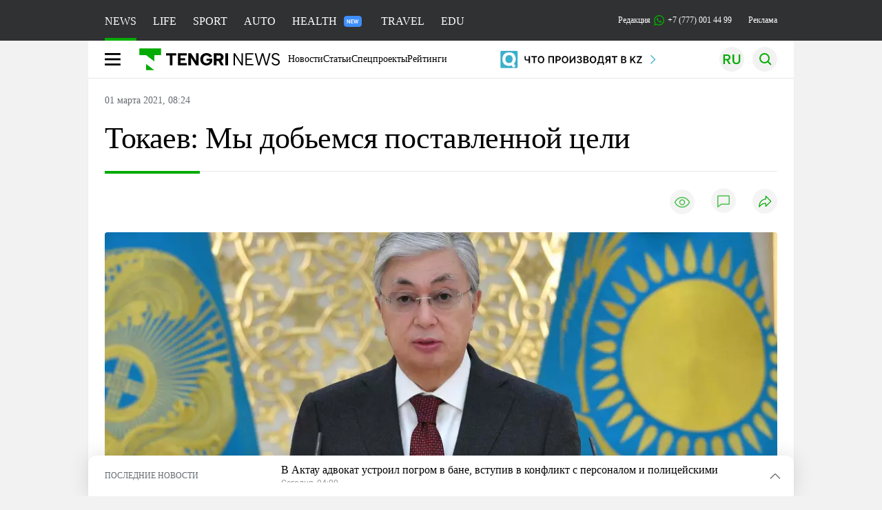

--- FILE ---
content_type: text/html; charset=UTF-8
request_url: https://tengrinews.kz/kazakhstan_news/tokaev-myi-dobemsya-postavlennoy-tseli-430362/
body_size: 36348
content:
<!DOCTYPE html>
<html lang="ru">
<head>
    <meta charset="utf-8">
    <meta http-equiv="X-UA-Compatible" content="IE=edge">
    <meta name="viewport" content="width=device-width, initial-scale=1.0">
    <meta name="csrf-token" content="t3Q62CzaCoqAfwQlFaI6G2FYen9B7SyUYgdHOwsK">
        <title>Токаев: Мы добьемся поставленной цели: 01 марта 2021, 08:24 - новости на Tengrinews.kz</title>
<meta property="og:title" content="Токаев: Мы добьемся поставленной цели: 01 марта 2021, 08:24 - новости на Tengrinews.kz">
<meta name="twitter:title" content="Токаев: Мы добьемся поставленной цели: 01 марта 2021, 08:24 - новости на Tengrinews.kz">
<meta property="vk:title" content="Токаев: Мы добьемся поставленной цели: 01 марта 2021, 08:24 - новости на Tengrinews.kz">
<meta property="og:type" content="article">
<meta property="og:updated_time" content="2021-03-01T08:24:11+05:00">
<meta name="author" content="tengrinews.kz">
<meta name="twitter:image" content="https://tengrinews.kz/userdata/news/2021/news_430362/thumb_m/photo_353535.jpeg">
<meta property="vk:image" content="https://tengrinews.kz/userdata/news/2021/news_430362/thumb_m/photo_353535.jpeg">
<meta property="og:image" content="https://tengrinews.kz/userdata/news/2021/news_430362/thumb_m/photo_353535.jpeg">
<meta name="article:published_time" property="article:published_time"
      content="2021-03-01T08:24:11+05:00">
<meta name="article:modified_time" content="2021-03-01T08:24:11+05:00">
<meta name="article:publisher" content="https://www.facebook.com/Tengrinews.kz/">
<meta name="article:author" content="https://www.facebook.com/Tengrinews.kz/">
<meta name="article:section" content="Новости">
    <meta name="article:tag" content="Новости Казахстана">
                        <meta name="article:tag" content="Касым-Жомарт Токаев">
            <meta name="telegram:channel" content="@tengrinews">
<meta name="news_keywords"
      content="Токаев:,Мы,добьемся,поставленной,цели">
<meta name="description" content="Tengrinews.kz ▶ Токаев: Мы добьемся поставленной цели: 01 марта 2021, 08:24 ▶ Читать подробнее актуальные новости и события на сайте.">
    <meta name="twitter:description" content="Tengrinews.kz ▶ Токаев: Мы добьемся поставленной цели: 01 марта 2021, 08:24 ▶ Читать подробнее актуальные новости и события на сайте.">
    <meta property="og:description" content="Tengrinews.kz ▶ Токаев: Мы добьемся поставленной цели: 01 марта 2021, 08:24 ▶ Читать подробнее актуальные новости и события на сайте.">
    <meta property="vk:description" content="Tengrinews.kz ▶ Токаев: Мы добьемся поставленной цели: 01 марта 2021, 08:24 ▶ Читать подробнее актуальные новости и события на сайте.">
<meta name="twitter:card" content="summary_large_image">
<meta name="geo.placename" content="Almaty, Kazakhstan">
<meta name="geo.position" content="43.235955,76.881530">
<meta name="geo.region" content="KZ-ALA">
<meta name="geo.country" content="KZ">
<meta name="ICBM" content="43.235955,76.881530">
<meta name="theme-color" content="#008000">
<meta name="msapplication-TileColor" content="#008000">
<meta name="apple-itunes-app" content="app-id=510927516">
<meta name="al:ios:app_store_id" content="510927516">
<meta name="al:ios:app_name" content="Tengrinews Новости Казахстана">
<meta name="al:android:package" content="kz.tengrinews">
<meta name="al:android:app_name" content="Tengrinews Новости Казахстана">
<meta http-equiv="X-UA-Compatible" content="IE=edge">
<meta property="og:site_name" content="Главные новости Казахстана - Tengrinews.kz">
<meta property="twitter:site" content="@tengrinewskz">
<meta property="og:image:width" content="1200">
<meta property="og:image:height" content="630">
<meta property="og:locale" content="ru">
<meta property="og:url" content="https://tengrinews.kz/kazakhstan_news/tokaev-myi-dobemsya-postavlennoy-tseli-430362/">
<meta name="twitter:url" content="https://tengrinews.kz/kazakhstan_news/tokaev-myi-dobemsya-postavlennoy-tseli-430362/">
<meta property="vk:url" content="https://tengrinews.kz/kazakhstan_news/tokaev-myi-dobemsya-postavlennoy-tseli-430362/">
<meta property="fb:pages" content="129433987143403"/>
<meta property="fb:app_id" content="745589595593710"/>
<meta name="twitter:creator" content="@tengrinewskz"/>
<link href="https://tengrinews.kz/kazakhstan_news/tokaev-myi-dobemsya-postavlennoy-tseli-430362/" rel="canonical">
<link rel="shortcut icon" href="https://tengrinews.kz/icon/new_logo.png" type="image/png">
<link href="https://tengrinews.kz/userdata/news/2021/news_430362/thumb_m/photo_353535.jpeg" rel="image_src">
    <link href="https://tengrinews.kz/kazakhstan_news/tokaev-myi-dobemsya-postavlennoy-tseli-430362/amp/" rel="amphtml">
<link href="/manifest.json" rel="manifest">
<meta name="robots" content="max-image-preview:large">
<script>
    window.pushDataTn = {
        width: screen.width,
        height: screen.height,
        host: 'https://tengrinews.kz',
        page_url: location.pathname,
        page_title: "Токаев: Мы добьемся поставленной цели",
        page_type: "news",
        page_id: "430362",
        page_language: 'ru',
        publish_date: "2021-03-01 08:24:11",
        user_id: localStorage.getItem('tn_analiticsUID'),
        referrer: document.referrer,
        live: 1,
        authors: ["\u041e\u043b\u0436\u0430\u0441 \u041c\u0443\u0440\u0437\u0430\u0433\u0430\u043b\u0438\u0435\u0432"],
        page_rubric: "Новости Казахстана",
        source: "site"
    };
</script>
            <link fetchpriority="high" rel="preload" as="image" href="https://tengrinews.kz/userdata/news/2021/news_430362/thumb_b/photo_353535.jpeg.webp">
            <style>
        .content_main_thumb img {
            /*width: 100%; !* Или фиксированная ширина *!*/
            /*height: 200px; !* Задайте высоту *!*/
            background: linear-gradient(90deg, #e0e0e0 25%, #f0f0f0 50%, #e0e0e0 75%);
            background-size: 200% 100%;
            animation: shimmer 1.5s infinite;
            position: relative;
            overflow: hidden;
        }

        /*.content_main_thumb img {*/
        /*    display: none; !* Прячем изображение, пока оно не загрузится *!*/
        /*    width: 100%;*/
        /*    height: 100%;*/
        /*    object-fit: cover; !* Задайте способ обрезки изображения *!*/
        /*}*/

        @keyframes shimmer {
            from {
                background-position: 200% 0;
            }
            to {
                background-position: -200% 0;
            }
        }

    </style>

        <link rel="shortcut icon" href="https://tengrinews.kz/icon/new_logo.png" type="image/png">
                <link rel="apple-touch-icon"  href="https://tengrinews.kz/apple-touch-icon.png?v=1"/>
            <link rel="apple-touch-icon"  sizes=&quot;57x57&quot; href="https://tengrinews.kz/apple-touch-icon-57x57.png?v=1"/>
            <link rel="apple-touch-icon"  sizes=&quot;72x72&quot; href="https://tengrinews.kz/apple-touch-icon-72x72.png?v=1"/>
            <link rel="apple-touch-icon"  sizes=&quot;76x76&quot; href="https://tengrinews.kz/apple-touch-icon-76x76.png?v=1"/>
            <link rel="apple-touch-icon"  sizes=&quot;114x114&quot; href="https://tengrinews.kz/apple-touch-icon-114x114.png?v=1"/>
            <link rel="apple-touch-icon"  sizes=&quot;120x120&quot; href="https://tengrinews.kz/apple-touch-icon-120x120.png?v=1"/>
            <link rel="apple-touch-icon"  sizes=&quot;144x144&quot; href="https://tengrinews.kz/apple-touch-icon-144x144.png?v=1"/>
            <link rel="apple-touch-icon"  sizes=&quot;152x152&quot; href="https://tengrinews.kz/apple-touch-icon-152x152.png?v=1"/>
            <link rel="apple-touch-icon"  sizes=&quot;180x180&quot; href="https://tengrinews.kz/apple-touch-icon-180x180.png?v=1"/>
    
                <link rel="preconnect" href="https://ads.adfox.ru">
            <link rel="preconnect" href="https://avatars.mds.yandex.net">
            <link rel="preconnect" href="https://mc.yandex.ru">
            <link rel="preconnect" href="https://www.googletagmanager.com">
            <link rel="preconnect" href="https://pagead2.googlesyndication.com">
            <link rel="preconnect" href="https://yandex.ru">
            <link rel="preconnect" href="https://yastatic.net">
            <link rel="preconnect" href="https://login.sendpulse.com">
            <link rel="preconnect" href="https://ajax.googleapis.com">
            <link rel="preconnect" href="https://cdnjs.cloudflare.com">
            <link rel="preconnect" href="https://static.cloudflareinsights.com">
            <link rel="preconnect" href="https://tengrinews.kz">
            <link rel="preconnect" href="https://smi24.kz">
            <link rel="preconnect" href="https://www.instagram.com">
            <link rel="preconnect" href="https://platform.twitter.com">
            <link rel="preconnect" href="https://www.tiktok.com">
            <link rel="preconnect" href="https://c.tn.kz">
            <link rel="preconnect" href="https://sf16-website-login.neutral.ttwstatic.com">
            <link rel="preconnect" href="https://telegram.org">
            <link rel="preconnect" href="https://static.tengrinews.kz">
    
        
                        <link rel="preload" as="style" href="https://tengrinews.kz/build/assets/tengri_new_fonts-1fiZco_9.css" /><link rel="preload" as="style" href="https://tengrinews.kz/build/assets/tn-banners-DqBbw6ug.css" /><link rel="preload" as="style" href="https://tengrinews.kz/build/assets/tengri_new-TQdFXXSM.css" /><link rel="preload" as="style" href="https://tengrinews.kz/build/assets/icons-C4hbQOEq.css" /><link rel="preload" as="style" href="https://tengrinews.kz/build/assets/theme-switcher-rRyImVtT.css" /><link rel="modulepreload" as="script" href="https://tengrinews.kz/build/assets/theme-switcher-Bf7xyQcV.js" /><link rel="modulepreload" as="script" href="https://tengrinews.kz/build/assets/vue.esm-bundler-DgjkoZM7.js" /><link rel="stylesheet" href="https://tengrinews.kz/build/assets/tengri_new_fonts-1fiZco_9.css" /><link rel="stylesheet" href="https://tengrinews.kz/build/assets/tn-banners-DqBbw6ug.css" /><link rel="stylesheet" href="https://tengrinews.kz/build/assets/tengri_new-TQdFXXSM.css" /><link rel="stylesheet" href="https://tengrinews.kz/build/assets/icons-C4hbQOEq.css" /><link rel="stylesheet" href="https://tengrinews.kz/build/assets/theme-switcher-rRyImVtT.css" /><script type="module" src="https://tengrinews.kz/build/assets/theme-switcher-Bf7xyQcV.js"></script>
<script>
     window.addEventListener('load', () => window.setTimeout(() => {
        const makeLink = (asset) => {
            const link = document.createElement('link')

            Object.keys(asset).forEach((attribute) => {
                link.setAttribute(attribute, asset[attribute])
            })

            return link
        }

        const loadNext = (assets, count) => window.setTimeout(() => {
            if (count > assets.length) {
                count = assets.length

                if (count === 0) {
                    return
                }
            }

            const fragment = new DocumentFragment

            while (count > 0) {
                const link = makeLink(assets.shift())
                fragment.append(link)
                count--

                if (assets.length) {
                    link.onload = () => loadNext(assets, 1)
                    link.onerror = () => loadNext(assets, 1)
                }
            }

            document.head.append(fragment)
        })

        loadNext([], 3)
    }))
</script>                <script>window.jsLoad = window.jsLoad || [];</script>
            <script>
            window.addEventListener('load', () => {
                setTimeout(() => {
                    console.log(`Прошло ${performance.now().toFixed(2)} мс с начала загрузки страницы`);
                    const params = {
                        user_id: localStorage.tn_analiticsUID,
                        timestamp: Date.now(),
                    };
                    const query = new URLSearchParams(params).toString();
                    fetch(`/ajax/check-bot/?${query}`, {
                        method: 'GET',
                        headers: {'Content-Type': 'application/json'},
                    })
                        .then(response => response.json())
                        .then(data => {
                            if (!data.isBot) {
                                // Загружаем рекламные скрипты
                                const adScripts = [
                                    'https://pagead2.googlesyndication.com/pagead/js/adsbygoogle.js?client=ca-pub-2200451980193999',
                                    'https://yandex.ru/ads/system/context.js'
                                ];

                                adScripts.forEach(src => {
                                    const script = document.createElement('script');
                                    script.async = true;
                                    script.crossorigin = 'anonymous';
                                    script.src = src;
                                    document.head.append(script);
                                });

                                // Загружаем остальные скрипты с задержкой
                                setTimeout(async () => {
                                    console.log(`Прошло ${performance.now().toFixed(2)} мс с начала загрузки страницы`);

                                    for (const scriptConfig of window.jsLoad) {
                                        const script = document.createElement('script');
                                        script.type = scriptConfig.type || 'text/javascript';
                                        script.async = !scriptConfig.type;
                                        script.src = scriptConfig.value;

                                        if (scriptConfig.name === 'int-script') {
                                            script.classList.add('int-script');
                                        }
                                        if (scriptConfig.name === 'loader') {
                                            script.crossorigin = 'anonymous';
                                        }

                                        document.body.append(script);
                                        await new Promise(res => setTimeout(res, 200));
                                    }
                                }, 1000);

                                // LiveInternet counter
                                (function () {
                                    const url = '//counter.yadro.ru/hit?t20.1;r' + escape(document.referrer) +
                                        ((typeof (screen) == 'undefined') ? '' : ';s' + screen.width + '*' + screen.height + '*' +
                                            (screen.colorDepth ? screen.colorDepth : screen.pixelDepth)) + ';u' + escape(document.URL) +
                                        ';h' + escape(document.title.substring(0, 150)) + ';' + Math.random();

                                    const img = document.createElement('IMG');
                                    const a = document.createElement('A');
                                    img.width = 88;
                                    img.height = 31;
                                    img.alt = 'yadro';
                                    img.src = url;
                                    img.style.display = 'none';
                                    a.href = '//www.liveinternet.ru/click';
                                    a.setAttribute('target', '_blank');
                                    a.setAttribute('rel', 'noopener');
                                    a.append(img);
                                    document.body.append(a);
                                })();

                                // Yandex.Metrika counter
                                (function (m, e, t, r, i, k, a) {
                                    m[i] = m[i] || function () {
                                        (m[i].a = m[i].a || []).push(arguments)
                                    };
                                    m[i].l = 1 * new Date();
                                    k = e.createElement(t), a = e.getElementsByTagName(t)[0], k.async = 1, k.src = r, a.parentNode.insertBefore(k, a);
                                })(window, document, "script", "https://mc.yandex.ru/metrika/tag.js", "ym");

                                ym(1838272, "init", {
                                    clickmap: true,
                                    trackLinks: true,
                                    accurateTrackBounce: true,
                                    webvisor: true
                                });

                                // Google Tag Manager
                                (function (w, d, s, l, i) {
                                    w[l] = w[l] || [];
                                    w[l].push({'gtm.start': new Date().getTime(), event: 'gtm.js'});
                                    const f = d.getElementsByTagName(s)[0],
                                        j = d.createElement(s), dl = l != 'dataLayer' ? '&l=' + l : '';
                                    j.async = true;
                                    j.src = '//www.googletagmanager.com/gtm.js?id=' + i + dl;
                                    f.parentNode.insertBefore(j, f);
                                })(window, document, 'script', 'dataLayer', 'GTM-MX5M2R');
                            }
                        })
                        .catch(error => console.error("Error getting IP address:", error));
                }, 200);
            });
        </script>
        <script>window.yaContextCb = window.yaContextCb || []</script>
        <script>
            window.Smi24 = window.Smi24 || {list: []};
            window.Smi24.push = function (selector) {
                window.Smi24.list.push(selector)
            }
        </script>
    
            <script type="application/ld+json">
        {"@context":"http:\/\/schema.org","@type":"NewsArticle","inLanguage":"ru","mainEntityOfPage":{"@type":"WebPage","@id":"https:\/\/tengrinews.kz\/kazakhstan_news\/tokaev-myi-dobemsya-postavlennoy-tseli-430362\/"},"headline":"\u0422\u043e\u043a\u0430\u0435\u0432: \u041c\u044b \u0434\u043e\u0431\u044c\u0435\u043c\u0441\u044f \u043f\u043e\u0441\u0442\u0430\u0432\u043b\u0435\u043d\u043d\u043e\u0439 \u0446\u0435\u043b\u0438","description":"\u041a\u0430\u0441\u044b\u043c-\u0416\u043e\u043c\u0430\u0440\u0442 \u0422\u043e\u043a\u0430\u0435\u0432 \u043f\u043e\u0437\u0434\u0440\u0430\u0432\u0438\u043b \u043a\u0430\u0437\u0430\u0445\u0441\u0442\u0430\u043d\u0446\u0435\u0432 \u0441 \u0414\u043d\u0435\u043c \u0431\u043b\u0430\u0433\u043e\u0434\u0430\u0440\u043d\u043e\u0441\u0442\u0438, \u043f\u0435\u0440\u0435\u0434\u0430\u0435\u0442 \u043a\u043e\u0440\u0440\u0435\u0441\u043f\u043e\u043d\u0434\u0435\u043d\u0442 Tengrinews.kz.","alternativeHeadline":"\u0422\u043e\u043a\u0430\u0435\u0432: \u041c\u044b \u0434\u043e\u0431\u044c\u0435\u043c\u0441\u044f \u043f\u043e\u0441\u0442\u0430\u0432\u043b\u0435\u043d\u043d\u043e\u0439 \u0446\u0435\u043b\u0438: 01 \u043c\u0430\u0440\u0442\u0430 2021, 08:24 - \u043d\u043e\u0432\u043e\u0441\u0442\u0438 \u043d\u0430 Tengrinews.kz","articleBody":"\u041a\u0430\u0441\u044b\u043c-\u0416\u043e\u043c\u0430\u0440\u0442 \u0422\u043e\u043a\u0430\u0435\u0432 \u043f\u043e\u0437\u0434\u0440\u0430\u0432\u0438\u043b \u043a\u0430\u0437\u0430\u0445\u0441\u0442\u0430\u043d\u0446\u0435\u0432 \u0441 \u0414\u043d\u0435\u043c \u0431\u043b\u0430\u0433\u043e\u0434\u0430\u0440\u043d\u043e\u0441\u0442\u0438, \u043f\u0435\u0440\u0435\u0434\u0430\u0435\u0442 \u043a\u043e\u0440\u0440\u0435\u0441\u043f\u043e\u043d\u0434\u0435\u043d\u0442 Tengrinews.kz.\n&quot;\u041e\u0442 \u0432\u0441\u0435\u0439 \u0434\u0443\u0448\u0438 \u043f\u043e\u0437\u0434\u0440\u0430\u0432\u043b\u044f\u044e \u0432\u0430\u0441 \u0441 \u0414\u043d\u0435\u043c \u0431\u043b\u0430\u0433\u043e\u0434\u0430\u0440\u043d\u043e\u0441\u0442\u0438! \u042d\u0442\u043e\u0442 \u0437\u0430\u043c\u0435\u0447\u0430\u0442\u0435\u043b\u044c\u043d\u044b\u0439 \u043f\u0440\u0430\u0437\u0434\u043d\u0438\u043a, \u043e\u0431\u044a\u044f\u0432\u043b\u0435\u043d\u043d\u044b\u0439 \u0415\u043b\u0431\u0430\u0441\u044b \u043d\u0430 \u0441\u0435\u0441\u0441\u0438\u0438 \u0410\u0441\u0441\u0430\u043c\u0431\u043b\u0435\u0438 \u043d\u0430\u0440\u043e\u0434\u0430 \u0432 2015 \u0433\u043e\u0434\u0443, \u043e\u0431\u0440\u0435\u043b \u043e\u0441\u043e\u0431\u044b\u0439 \u0441\u043c\u044b\u0441\u043b \u0438 \u0433\u043b\u0443\u0431\u043e\u043a\u0443\u044e \u0441\u0438\u043c\u0432\u043e\u043b\u0438\u043a\u0443. \u0415\u0433\u043e \u0446\u0435\u043d\u043d\u043e\u0441\u0442\u0438 \u043e\u043b\u0438\u0446\u0435\u0442\u0432\u043e\u0440\u044f\u044e\u0442 \u043f\u0440\u043e\u0447\u043d\u044b\u0435 \u0442\u0440\u0430\u0434\u0438\u0446\u0438\u0438 \u0432\u0437\u0430\u0438\u043c\u043e\u043f\u043e\u043c\u043e\u0449\u0438 \u0438 \u043d\u0435\u0441\u043e\u043a\u0440\u0443\u0448\u0438\u043c\u043e\u0433\u043e \u0435\u0434\u0438\u043d\u0441\u0442\u0432\u0430 \u043d\u0430\u0448\u0435\u0433\u043e \u043d\u0430\u0440\u043e\u0434\u0430&quot;, - \u0433\u043e\u0432\u043e\u0440\u0438\u0442\u0441\u044f \u0441\u043e\u043e\u0431\u0449\u0435\u043d\u0438\u0438 \u041f\u0440\u0435\u0437\u0438\u0434\u0435\u043d\u0442\u0430, \u043e\u043f\u0443\u0431\u043b\u0438\u043a\u043e\u0432\u0430\u043d\u043d\u043e\u043c \u043d\u0430 \u0441\u0430\u0439\u0442\u0435 \u0410\u043a\u043e\u0440\u0434\u044b.\n&quot;\u041e\u043f\u0438\u0440\u0430\u044f\u0441\u044c \u043d\u0430 \u043d\u0438\u0445, \u043c\u044b \u0432\u043e\u0437\u0440\u043e\u0434\u0438\u043b\u0438 \u0433\u043e\u0441\u0443\u0434\u0430\u0440\u0441\u0442\u0432\u0435\u043d\u043d\u043e\u0441\u0442\u044c, \u043f\u0440\u0435\u043e\u0434\u043e\u043b\u0435\u043b\u0438 \u0432\u0441\u0435 \u0432\u044b\u0437\u043e\u0432\u044b \u0438 \u043f\u043e\u0434\u0445\u043e\u0434\u0438\u043c \u043a 30-\u043b\u0435\u0442\u043d\u0435\u043c\u0443 \u0440\u0443\u0431\u0435\u0436\u0443 \u043d\u0430\u0448\u0435\u0439 \u041d\u0435\u0437\u0430\u0432\u0438\u0441\u0438\u043c\u043e\u0441\u0442\u0438 \u0441 \u0431\u043e\u043b\u044c\u0448\u0438\u043c \u0431\u0430\u0433\u0430\u0436\u043e\u043c \u0434\u043e\u0441\u0442\u0438\u0436\u0435\u043d\u0438\u0439 \u0432 \u0441\u043e\u0446\u0438\u0430\u043b\u044c\u043d\u043e-\u044d\u043a\u043e\u043d\u043e\u043c\u0438\u0447\u0435\u0441\u043a\u043e\u043c \u0440\u0430\u0437\u0432\u0438\u0442\u0438\u0438 \u0438 \u043d\u0430 \u043c\u0435\u0436\u0434\u0443\u043d\u0430\u0440\u043e\u0434\u043d\u043e\u0439 \u0430\u0440\u0435\u043d\u0435.&amp;nbsp;\u041d\u0430\u0448\u0438 \u0433\u0440\u0430\u0436\u0434\u0430\u043d\u0435 \u0432\u043d\u043e\u0441\u044f\u0442 \u043d\u0435\u043e\u0446\u0435\u043d\u0438\u043c\u044b\u0439 \u0432\u043a\u043b\u0430\u0434 \u0432 \u0440\u0430\u0437\u0432\u0438\u0442\u0438\u0435 \u0441\u0442\u0440\u0430\u043d\u044b, \u0443\u043a\u0440\u0435\u043f\u043b\u0435\u043d\u0438\u0435 \u043c\u0438\u0440\u0430 \u0438 \u0441\u043e\u0433\u043b\u0430\u0441\u0438\u044f \u043d\u0430 \u0431\u043b\u0430\u0433\u043e\u0441\u043b\u043e\u0432\u0435\u043d\u043d\u043e\u0439 \u043a\u0430\u0437\u0430\u0445\u0441\u043a\u043e\u0439 \u0437\u0435\u043c\u043b\u0435&quot;.\n\u041a\u0430\u0441\u044b\u043c-\u0416\u043e\u043c\u0430\u0440\u0442 \u0422\u043e\u043a\u0430\u0435\u0432 \u043f\u043e\u0431\u043b\u0430\u0433\u043e\u0434\u0430\u0440\u0438\u043b \u0441\u043e\u043e\u0442\u0435\u0447\u0435\u0441\u0442\u0432\u0435\u043d\u043d\u0438\u043a\u043e\u0432 \u0437\u0430 \u0441\u043e\u0437\u0438\u0434\u0430\u0442\u0435\u043b\u044c\u043d\u044b\u0439 \u0442\u0440\u0443\u0434 \u0432\u043e \u0438\u043c\u044f \u0420\u043e\u0434\u0438\u043d\u044b.\n\n&quot;\u041d\u0435\u0442 \u0441\u043e\u043c\u043d\u0435\u043d\u0438\u0439 \u0432 \u0442\u043e\u043c, \u0447\u0442\u043e \u0432\u043c\u0435\u0441\u0442\u0435, \u043a\u0430\u043a \u0441\u043f\u043b\u043e\u0447\u0435\u043d\u043d\u0430\u044f \u043d\u0430\u0446\u0438\u044f \u0442\u0440\u0443\u0436\u0435\u043d\u0438\u043a\u043e\u0432, \u043c\u044b \u0434\u043e\u0431\u044c\u0435\u043c\u0441\u044f \u043f\u043e\u0441\u0442\u0430\u0432\u043b\u0435\u043d\u043d\u043e\u0439 \u0446\u0435\u043b\u0438 &amp;ndash; \u043f\u043e\u0441\u0442\u0440\u043e\u0438\u043c \u0441\u043f\u0440\u0430\u0432\u0435\u0434\u043b\u0438\u0432\u043e\u0435 \u043e\u0431\u0449\u0435\u0441\u0442\u0432\u043e \u0438 \u0443\u043a\u0440\u0435\u043f\u0438\u043c \u043d\u0430\u0448\u0443 \u0433\u043e\u0441\u0443\u0434\u0430\u0440\u0441\u0442\u0432\u0435\u043d\u043d\u043e\u0441\u0442\u044c. \u0416\u0435\u043b\u0430\u044e \u0432\u0441\u0435\u043c \u0437\u0434\u043e\u0440\u043e\u0432\u044c\u044f, \u0441\u0447\u0430\u0441\u0442\u044c\u044f \u0438 \u0431\u043b\u0430\u0433\u043e\u043f\u043e\u043b\u0443\u0447\u0438\u044f!&quot; - \u043e\u0442\u043c\u0435\u0447\u0430\u0435\u0442\u0441\u044f \u0432 \u043f\u043e\u0437\u0434\u0440\u0430\u0432\u043b\u0435\u043d\u0438\u0438.&amp;nbsp;\n\n\u0422\u0430\u043a\u0436\u0435 \u043a\u0430\u0437\u0430\u0445\u0441\u0442\u0430\u043d\u0446\u0435\u0432 \u043f\u043e\u0437\u0434\u0440\u0430\u0432\u0438\u043b \u041f\u0435\u0440\u0432\u044b\u0439 \u041f\u0440\u0435\u0437\u0438\u0434\u0435\u043d\u0442 \u041d\u0443\u0440\u0441\u0443\u043b\u0442\u0430\u043d \u041d\u0430\u0437\u0430\u0440\u0431\u0430\u0435\u0432.\n\u0414\u0435\u043d\u044c \u0431\u043b\u0430\u0433\u043e\u0434\u0430\u0440\u043d\u043e\u0441\u0442\u0438 \u0432\u0441\u0435\u0445 \u044d\u0442\u043d\u043e\u0441\u043e\u0432 \u0434\u0440\u0443\u0433 \u043a \u0434\u0440\u0443\u0433\u0443 \u0438 \u043a \u043a\u0430\u0437\u0430\u0445\u0430\u043c \u043f\u0440\u0435\u0434\u043b\u043e\u0436\u0438\u043b \u0443\u0447\u0440\u0435\u0434\u0438\u0442\u044c \u041d\u0443\u0440\u0441\u0443\u043b\u0442\u0430\u043d \u041d\u0430\u0437\u0430\u0440\u0431\u0430\u0435\u0432 \u0432 2015 \u0433\u043e\u0434\u0443. \u0412\u044b\u0441\u0442\u0443\u043f\u0430\u044f \u043d\u0430 \u043e\u0442\u043a\u0440\u044b\u0442\u0438\u0438 XXII \u0441\u0435\u0441\u0441\u0438\u0438 \u0410\u0441\u0441\u0430\u043c\u0431\u043b\u0435\u0438 \u043d\u0430\u0440\u043e\u0434\u0430 \u041a\u0430\u0437\u0430\u0445\u0441\u0442\u0430\u043d\u0430, \u041f\u0435\u0440\u0432\u044b\u0439 \u041f\u0440\u0435\u0437\u0438\u0434\u0435\u043d\u0442 \u0432\u0441\u043f\u043e\u043c\u043d\u0438\u043b, \u043a\u0430\u043a \u0446\u0435\u043b\u044b\u0435 \u043d\u0430\u0440\u043e\u0434\u044b \u0431\u044b\u043b\u0438 \u0434\u0435\u043f\u043e\u0440\u0442\u0438\u0440\u043e\u0432\u0430\u043d\u044b \u0432 \u043d\u0430\u0448\u0443 \u0441\u0442\u0440\u0430\u043d\u0443. 15 \u044f\u043d\u0432\u0430\u0440\u044f 2016 \u0433\u043e\u0434\u0430 \u041d\u0430\u0437\u0430\u0440\u0431\u0430\u0435\u0432 \u043f\u043e\u0434\u043f\u0438\u0441\u0430\u043b \u0438\u0437\u043c\u0435\u043d\u0435\u043d\u0438\u044f \u0432 \u0443\u043a\u0430\u0437 \u043e \u043f\u0440\u043e\u0444\u0435\u0441\u0441\u0438\u043e\u043d\u0430\u043b\u044c\u043d\u044b\u0445 \u0438 \u0438\u043d\u044b\u0445 \u043f\u0440\u0430\u0437\u0434\u043d\u0438\u043a\u0430\u0445 \u0432 \u041a\u0430\u0437\u0430\u0445\u0441\u0442\u0430\u043d\u0435, \u0442\u0430\u043a\u0438\u043c \u043e\u0431\u0440\u0430\u0437\u043e\u043c \u0432 \u0441\u0442\u0440\u0430\u043d\u0435 \u043f\u043e\u044f\u0432\u0438\u043b\u043e\u0441\u044c \u0434\u0432\u0430 \u043d\u043e\u0432\u044b\u0445 \u043f\u0440\u0430\u0437\u0434\u043d\u0438\u043a\u0430 - \u0414\u0435\u043d\u044c \u0431\u043b\u0430\u0433\u043e\u0434\u0430\u0440\u043d\u043e\u0441\u0442\u0438 \u0438 \u0414\u0435\u043d\u044c \u0433\u0435\u043e\u043b\u043e\u0433\u0430.\n\u0425\u043e\u0447\u0435\u0448\u044c \u043f\u043e\u043b\u0443\u0447\u0430\u0442\u044c \u0433\u043b\u0430\u0432\u043d\u044b\u0435 \u043d\u043e\u0432\u043e\u0441\u0442\u0438 \u043d\u0430 \u0441\u0432\u043e\u0439 \u0442\u0435\u043b\u0435\u0444\u043e\u043d? \u041f\u043e\u0434\u043f\u0438\u0448\u0438\u0441\u044c \u043d\u0430 \u043d\u0430\u0448 Telegram-\u043a\u0430\u043d\u0430\u043b!\nTengrinews.kz \u0442\u0430\u043a\u0436\u0435 \u0435\u0441\u0442\u044c \u0432 Aitu! \u0414\u043e\u0431\u0430\u0432\u043b\u044f\u0439\u0442\u0435\u0441\u044c \u043a \u043d\u0430\u043c!","articleSection":"\u041d\u043e\u0432\u043e\u0441\u0442\u044c","image":{"@type":"ImageObject","url":"https:\/\/tengrinews.kz\/userdata\/news\/2021\/news_430362\/thumb_m\/photo_353535.jpeg","height":800,"width":450},"datePublished":"2021-03-01T08:24:11+06:00","dateModified":"2021-03-01T08:24:11+06:00","author":{"@type":"Person","name":"Tengrinews.kz","url":"https:\/\/tengrinews.kz"},"publisher":{"@context":"https:\/\/schema.org","@type":"Organization","address":"\u041a\u0430\u0437\u0430\u0445\u0441\u0442\u0430\u043d, \u0433.\u0410\u043b\u043c\u0430\u0442\u044b, \u0443\u043b.\u041a\u0430\u0440\u0430\u0441\u0430\u0439 \u0431\u0430\u0442\u044b\u0440\u0430 88","alternateName":["tengri news","\u0442\u0435\u043d\u0433\u0440\u0438 \u043d\u044c\u044e\u0441","tengri","\u0442\u0435\u043d\u0433\u0440\u0438","tengrinews","\u0442\u0435\u043d\u0433\u0440\u0438\u043d\u044c\u044e\u0441","tengrinews kz","\u0442\u0435\u043d\u0433\u0440\u0438\u043d\u044c\u044e\u0441 \u043a\u0437"],"description":"\u041f\u043e\u0441\u043b\u0435\u0434\u043d\u0438\u0435 \u043d\u043e\u0432\u043e\u0441\u0442\u0438 \u041a\u0430\u0437\u0430\u0445\u0441\u0442\u0430\u043d\u0430 \u0438 \u043c\u0438\u0440\u0430. Tengrinews.kz \u2014 \u0430\u043d\u0430\u043b\u0438\u0442\u0438\u043a\u0430, \u044d\u043a\u0441\u043a\u043b\u044e\u0437\u0438\u0432\u043d\u044b\u0435 \u043c\u0430\u0442\u0435\u0440\u0438\u0430\u043b\u044b, \u0440\u0435\u0439\u0442\u0438\u043d\u0433\u0438 \u0438 \u0440\u0435\u043f\u043e\u0440\u0442\u0430\u0436\u0438. \u0411\u0443\u0434\u044c\u0442\u0435 \u0432 \u043a\u0443\u0440\u0441\u0435 \u043d\u043e\u0432\u044b\u0445 \u0441\u043e\u0431\u044b\u0442\u0438\u0439 \u0438 \u043d\u043e\u0432\u043e\u0441\u0442\u0435\u0439!","foundingDate":"2010-10-15","logo":{"@type":"ImageObject","url":"https:\/\/tengrinews.kz\/icon\/new_logo.png","width":512,"height":512},"email":"news@tn.kz","legalName":"Tengrinews","sameAs":"https:\/\/tengrinews.kz","telephone":"+77770014499","image":"https:\/\/tengrinews.kz\/icon\/new_logo.png","name":"Publisher-Tengrinews"},"copyrightHolder":{"@context":"https:\/\/schema.org","@type":"Organization","address":"\u041a\u0430\u0437\u0430\u0445\u0441\u0442\u0430\u043d, \u0433.\u0410\u043b\u043c\u0430\u0442\u044b, \u0443\u043b.\u041a\u0430\u0440\u0430\u0441\u0430\u0439 \u0431\u0430\u0442\u044b\u0440\u0430 88","alternateName":["tengri","\u0442\u0435\u043d\u0433\u0440\u0438"],"description":"\u041f\u043e\u0441\u043b\u0435\u0434\u043d\u0438\u0435 \u043d\u043e\u0432\u043e\u0441\u0442\u0438 \u041a\u0430\u0437\u0430\u0445\u0441\u0442\u0430\u043d\u0430 \u0438 \u043c\u0438\u0440\u0430. Tengrinews.kz \u2014 \u0430\u043d\u0430\u043b\u0438\u0442\u0438\u043a\u0430, \u044d\u043a\u0441\u043a\u043b\u044e\u0437\u0438\u0432\u043d\u044b\u0435 \u043c\u0430\u0442\u0435\u0440\u0438\u0430\u043b\u044b, \u0440\u0435\u0439\u0442\u0438\u043d\u0433\u0438 \u0438 \u0440\u0435\u043f\u043e\u0440\u0442\u0430\u0436\u0438. \u0411\u0443\u0434\u044c\u0442\u0435 \u0432 \u043a\u0443\u0440\u0441\u0435 \u043d\u043e\u0432\u044b\u0445 \u0441\u043e\u0431\u044b\u0442\u0438\u0439 \u0438 \u043d\u043e\u0432\u043e\u0441\u0442\u0435\u0439!","email":"news@tn.kz","foundingDate":"2010-10-15","legalName":"Tengrinews","sameAs":"https:\/\/tengrinews.kz","telephone":"+77770014499","name":"copyright Tengrinews","image":{"@type":"ImageObject","url":"https:\/\/tengrinews.kz\/icon\/new_logo.png","width":512,"height":512}}}
    </script>
    <script type="application/ld+json">
                    {"@context":"https:\/\/schema.org","@type":"BreadcrumbList","itemListElement":[{"@type":"ListItem","position":1,"item":{"@id":"https:\/\/tengrinews.kz\/","name":"\u0413\u043b\u0430\u0432\u043d\u0430\u044f"}},{"@type":"ListItem","position":2,"item":{"@id":"https:\/\/tengrinews.kz\/find-out\/","name":"\u0423\u0437\u043d\u0430\u0439"}},{"@type":"ListItem","position":3,"item":{"@id":"https:\/\/tengrinews.kz\/news\/","name":"\u041d\u043e\u0432\u043e\u0441\u0442\u0438"}},{"@type":"ListItem","position":4,"item":{"@id":"https:\/\/tengrinews.kz\/kazakhstan_news\/","name":"\u041d\u043e\u0432\u043e\u0441\u0442\u0438 \u041a\u0430\u0437\u0430\u0445\u0441\u0442\u0430\u043d\u0430"}}]}
            </script>
</head>
<body class="bg">
<noscript>
    <iframe loading="lazy" src="//www.googletagmanager.com/ns.html?id=GTM-MX5M2R"
            height="0" width="0" style="display:none;visibility:hidden"></iframe>
</noscript><div id="top"></div>
<div class="my-app">
            <div style="position: fixed; z-index: 25;">
    <div data-link=""></div>
</div>
<header class="header">
        <div class="header_sub container">
        <div class="header_sub_tengri-rubrics">
                            <a class="header_tengri-rubrics_item news active" href="https://tengrinews.kz/">NEWS</a>
                <a class="header_tengri-rubrics_item life" href="/mixnews/">LIFE</a>
                <a class="header_tengri-rubrics_item sport" href="https://tengrisport.kz/">SPORT</a>
                <a class="header_tengri-rubrics_item auto" href="https://tengrinews.kz/tengriauto/">AUTO</a>
                <a class="header_tengri-rubrics_item relative" style="padding-right: 40px;" href="/tengri-health/">
                    HEALTH
                    <svg class="absolute top-[23px] right-[4px]" width="26" height="16" viewBox="0 0 26 16" fill="none" xmlns="http://www.w3.org/2000/svg">
    <path d="M0 4C0 1.79086 1.79086 0 4 0H22C24.2091 0 26 1.79086 26 4V12C26 14.2091 24.2091 16 22 16H4C1.79086 16 0 14.2091 0 12V4Z" fill="#3F8EFC"/>
    <path d="M9.11328 5.3125V11H8.03516L5.61719 7.05469V11H4.54297V5.3125H5.61719L8.04297 9.26172V5.3125H9.11328ZM13.9766 10.1562V11H10.9531V10.1562H13.9766ZM11.2812 5.3125V11H10.207V5.3125H11.2812ZM13.582 7.66016V8.48438H10.9531V7.66016H13.582ZM13.9648 5.3125V6.16016H10.9531V5.3125H13.9648ZM16.1211 9.91016L17.2539 5.3125H17.8672L17.9062 6.28125L16.6953 11H16.0469L16.1211 9.91016ZM15.4062 5.3125L16.3359 9.89453V11H15.6289L14.3398 5.3125H15.4062ZM19.082 9.875L19.9961 5.3125H21.0664L19.7773 11H19.0703L19.082 9.875ZM18.1602 5.3125L19.293 9.92578L19.3594 11H18.7109L17.5039 6.27734L17.5508 5.3125H18.1602Z" fill="white"/>
</svg>
                </a>
                <a class="header_tengri-rubrics_item travel" href="/tengritravel/">TRAVEL</a>
                <a class="header_tengri-rubrics_item edu" href="/tengri-education/">EDU</a>
                    </div>
        <div class="header_sub_links">
            <div class="tn-weather-widget tn-visible@m" tn-toggle-weather="">
                <div class="tn-weather-icon">
                    <i data-weather="icon"></i>
                </div>
                <div class="tn-weather-reading" data-weather="temperature"></div>
            </div>

            
            <div class="header_sub_links_item">
                                                        <span class="tn-course">
                        <i class="tn-icon-course tn-icon-dollar"></i> &nbsp;503.19&nbsp;
                                                    <img width="8" height="8" src="https://tengrinews.kz/build/assets/course-up-BxdhLQvb.svg" alt="course up">
                                            </span>
                                                        <span class="tn-course">
                        <i class="tn-icon-course tn-icon-euro"></i> &nbsp;589.88&nbsp;
                                                    <img width="8" height="8" src="https://tengrinews.kz/build/assets/course-up-BxdhLQvb.svg" alt="course up">
                                            </span>
                                                        <span class="tn-course">
                        <i class="tn-icon-course tn-icon-ruble"></i> &nbsp;6.64&nbsp;
                                                    <img width="8" height="8" src="https://tengrinews.kz/build/assets/course-up-BxdhLQvb.svg" alt="course up">
                                            </span>
                            </div>

            <a class="header_sub_links_item" href="https://tengrinews.kz/page/contact/">
                Редакция
                <img width="15" height="15" src="https://tengrinews.kz/build/assets/phone-H2BvxlOy.svg" alt="Иконка телефона">
                +7 (777) 001 44 99
            </a>
            <a class="header_sub_links_item" href="https://alashmg.kz/ru/advertising/project/tengrinews/">Реклама</a>
        </div>
    </div>
</header>
<main class="container">
    <div class="menu">
        <nav class="menu_nav" itemscope itemtype="https://schema.org/SiteNavigationElement">
            <div class="menu_burger active">
                <i class="icon burger"></i>
            </div>
            <div class="menu_burger-x">
                <i class="icon burger-x"></i>
            </div>

            <ul class="menu-nav-ul" itemprop="about" itemscope itemtype="http://schema.org/ItemList">
                <li class="menu_nav_item menu_logo" itemprop="itemListElement" itemscope
                    itemtype="http://schema.org/ItemList">
                    <a href="/" itemprop="url">
                        <i class="icon logo-tn sm:ml-[24px] sm:mr-[12px]"></i>
                    </a>
                    <meta itemprop="name" content="Главная">
                </li>

                <li class="menu_nav_item" itemprop="itemListElement" itemscope itemtype="http://schema.org/ItemList">
                    <a class="menu_nav_item " href="/news/" itemprop="url">Новости</a>
                    <meta itemprop="name" content="Новости">
                </li>

                                    <li class="menu_nav_item" itemprop="itemListElement" itemscope
                        itemtype="http://schema.org/ItemList">
                        <a class="menu_nav_item " href="/article/" itemprop="url">Статьи</a>
                        <meta itemprop="name" content="Статьи">
                    </li>
                                                    <li class="menu_nav_item" itemprop="itemListElement" itemscope
                        itemtype="http://schema.org/ItemList">
                        <a class="menu_nav_item " href="/spec/" itemprop="url">Спецпроекты</a>
                        <meta itemprop="name" content="Спецпроекты">
                    </li>

                    <li class="menu_nav_item" itemprop="itemListElement" itemscope
                        itemtype="http://schema.org/ItemList">
                        <a class="menu_nav_item " href="https://tengrinews.kz/ratings/" itemprop="url">Рейтинги</a>
                        <meta itemprop="name" content="Рейтинги">
                    </li>
                    
                    
                    
                    
                    
                    <li class="menu_nav_item">
                        <a class="advertising_button_desk" target="_blank" href="https://tn.kz/specials/qbrand/">
        <picture>
            <source media="(max-width: 767px) and (prefers-color-scheme: light)"
                    srcset="/userdata/spec_widgets/da7bd41575e626414a751b034b5688af.png.webp?thumb_mobile" type="image/jpeg">
            <source media="(max-width: 767px) and (prefers-color-scheme: dark)"
                    srcset="/userdata/spec_widgets/a8c38046cea2edd932d4980416e486cc.png.webp?thumb_mobile_dark" type="image/jpeg">

            <source media="(prefers-color-scheme: light)"
                    srcset="/userdata/spec_widgets/e200d6129b36e6f6df7c4e3aa652eb09.png.webp?thumb_desktop" type="image/jpeg">
            <source media="(prefers-color-scheme: dark)"
                    srcset="/userdata/spec_widgets/5a16ab18758faaa483c1ab78042c4146.png.webp?thumb_desktop_dark" type="image/jpeg">
            <img width="378" height="41" src="/userdata/spec_widgets/e200d6129b36e6f6df7c4e3aa652eb09.png.webp"
                 alt="">
        </picture>
        <span class="advertising_button_desk_content">
            <span class="title"></span>
        </span>
    </a>
    <style>

        .advertising_button-bg {
            display: none;
            background: var(--Colors-Fill-ColorFillPrimary);
            padding: 0;
        }
        .advertising_button_desk {
            position: relative;
            width: 100%;
            display: flex;
            align-items: center;
            border-radius: 4px;
            height: auto;
            box-sizing: border-box;
        }

        .advertising_button_desk picture {
            width: 100%;
            display: flex;
            justify-content: center;
        }

        .advertising_button_desk .light, .advertising_button_desk .dark {
            display: none;
        }

        .advertising_button_desk .advertising_button_desk_content {
            position: absolute;
            top: 0;
            left: 0;
            width: 100%;
            height: 100%;
            display: flex;
            align-items: center;
            justify-content: flex-start;
            padding: 0 10px;
            box-sizing: border-box;
        }

        .advertising_button_desk .title {
            font-family: Inter;
            color: #03ab02;
            font-size: 20px;
            font-weight: normal;
            font-style: normal;
            text-transform: none;
        }

        .advertising_button_desk img {
            width: 100%;
            height: 100%;
            object-fit: contain;
            max-height: 32px;
        }

        @media (max-width: 767px) {
            .advertising_button_desk img {
                max-height: max-content;
            }
        }

        @media (prefers-color-scheme: dark) {
            .advertising_button_desk .title {
                color: #FFFFFF;
            }
        }

        @media (max-width: 640px) {
            .advertising_button-bg {
                display: block;
            }
        }
    </style>
                    </li>
                            </ul>
        </nav>

        <div class="menu_links">
            <div class="menu_links_current_lang">
                                        
                        
                        
                        <img width="36" height="36" class="menu_links_lang" src="https://tengrinews.kz/build/assets/menu-lang-ru-CyF08jRQ.svg" alt="Выберите язык">
                        
                                    </div>
            <div class="menu_links_lang-select">
                <a href="https://kaz.tengrinews.kz/">
                    
                    
                    
                    <img width="17" height="10" src="https://tengrinews.kz/build/assets/lang-sel-kz-BCGavXW5.svg" alt="Қазақ тілі">
                    
                    Қазақша
                </a>
                <a href="https://tengrinews.kz/">
                    
                    
                    
                    <img width="17" height="10" src="https://tengrinews.kz/build/assets/lang-sel-ru-Dh7_tfT2.svg" alt="Русский язык">
                    
                    Русский
                </a>
                <a href="https://en.tengrinews.kz/">
                    
                    
                    
                    <img width="17" height="10" src="https://tengrinews.kz/build/assets/lang-sel-en-D3fvr73z.svg" alt="English language">
                    
                    English
                </a>
            </div>
            
            
            
            <img width="36" height="36" class="menu_links_search" src="https://tengrinews.kz/build/assets/menu-search-D6bAD-TS.svg" alt="Поиск">
            
        </div>

        <div class="menu_links_mob">
                            <img class="menu_links_mob_lang" width="24" height="24" src="https://tengrinews.kz/build/assets/lang-mobile-icon-RU-green-DxHeaYRv.svg" alt="Выберите язык">
                                    
            <div class="mob_lang_select">
                <div class="mob_lang_select_menu">
                    <div class="mob_lang_select_menu_head">
                        <span>Выберите язык</span>
                        <div>
                            <picture>
                                <source media="(prefers-color-scheme: light)" srcset="https://tengrinews.kz/build/assets/close-DKBhRO5I.svg">
                                <source media="(prefers-color-scheme: dark)" srcset="https://tengrinews.kz/build/assets/close-dark-DTkPWA6w.svg">
                                <img width="25" height="25" class="mob_lang_select_close" src="https://tengrinews.kz/build/assets/close-DKBhRO5I.svg" alt="Закрыть выбор язык">
                            </picture>
                        </div>
                    </div>
                    <a class="mob_lang_select_menu_itm" href="https://kaz.tengrinews.kz/">
                        <i class="icon kk mr-2"></i>
                        Қазақша
                    </a>
                    <a class="mob_lang_select_menu_itm" href="https://tengrinews.kz/">
                        <i class="icon ru mr-2"></i>
                        Русский
                    </a>
                    <a class="mob_lang_select_menu_itm" href="https://en.tengrinews.kz/">
                        <i class="icon en mr-2"></i>
                        English
                    </a>
                </div>
            </div>
            <img class="menu_links_search_mob" width="24" height="24" src="https://tengrinews.kz/build/assets/mob-search-C6jNR_os.svg" alt="Поиск">
        </div>
    </div>
                <div class="advertising_button-bg">
        <a class="advertising_button_desk" target="_blank" href="https://tn.kz/specials/qbrand/">
        <picture>
            <source media="(max-width: 767px) and (prefers-color-scheme: light)"
                    srcset="/userdata/spec_widgets/da7bd41575e626414a751b034b5688af.png.webp?thumb_mobile" type="image/jpeg">
            <source media="(max-width: 767px) and (prefers-color-scheme: dark)"
                    srcset="/userdata/spec_widgets/a8c38046cea2edd932d4980416e486cc.png.webp?thumb_mobile_dark" type="image/jpeg">

            <source media="(prefers-color-scheme: light)"
                    srcset="/userdata/spec_widgets/e200d6129b36e6f6df7c4e3aa652eb09.png.webp?thumb_desktop" type="image/jpeg">
            <source media="(prefers-color-scheme: dark)"
                    srcset="/userdata/spec_widgets/5a16ab18758faaa483c1ab78042c4146.png.webp?thumb_desktop_dark" type="image/jpeg">
            <img width="378" height="41" src="/userdata/spec_widgets/e200d6129b36e6f6df7c4e3aa652eb09.png.webp"
                 alt="">
        </picture>
        <span class="advertising_button_desk_content">
            <span class="title"></span>
        </span>
    </a>
    <style>

        .advertising_button-bg {
            display: none;
            background: var(--Colors-Fill-ColorFillPrimary);
            padding: 0;
        }
        .advertising_button_desk {
            position: relative;
            width: 100%;
            display: flex;
            align-items: center;
            border-radius: 4px;
            height: auto;
            box-sizing: border-box;
        }

        .advertising_button_desk picture {
            width: 100%;
            display: flex;
            justify-content: center;
        }

        .advertising_button_desk .light, .advertising_button_desk .dark {
            display: none;
        }

        .advertising_button_desk .advertising_button_desk_content {
            position: absolute;
            top: 0;
            left: 0;
            width: 100%;
            height: 100%;
            display: flex;
            align-items: center;
            justify-content: flex-start;
            padding: 0 10px;
            box-sizing: border-box;
        }

        .advertising_button_desk .title {
            font-family: Inter;
            color: #03ab02;
            font-size: 20px;
            font-weight: normal;
            font-style: normal;
            text-transform: none;
        }

        .advertising_button_desk img {
            width: 100%;
            height: 100%;
            object-fit: contain;
            max-height: 32px;
        }

        @media (max-width: 767px) {
            .advertising_button_desk img {
                max-height: max-content;
            }
        }

        @media (prefers-color-scheme: dark) {
            .advertising_button_desk .title {
                color: #FFFFFF;
            }
        }

        @media (max-width: 640px) {
            .advertising_button-bg {
                display: block;
            }
        }
    </style>
    </div>
    <form class="menu_search" action="/search/">
        <input type="search" name="text" placeholder="Поиск">
    </form>
        </main>
                <main class="container">
                
    <section class="first" itemscope itemtype="https://schema.org/NewsArticle">
        

        <ol class="breadCrumb-ls date-time" itemscope itemtype="https://schema.org/BreadcrumbList">
            <li class="breadCrumb-ls--item visually-hidden" itemprop="itemListElement" itemscope
                itemtype="https://schema.org/ListItem">
                <a itemprop="item" href="https://tengrinews.kz/" target="_self">
                    <span itemprop="name">Главная</span>
                </a>
                <meta itemprop="position" content="0">
            </li>
                            <li class="breadCrumb-ls--item content_item_meta_rub visually-hidden kazakhstan_news"
                    itemprop="itemListElement" itemscope
                    itemtype="https://schema.org/ListItem">
                    <a itemprop="item" href="/kazakhstan_news/" target="_self">
                        <span itemprop="name">Новости Казахстана</span>
                    </a>
                    <meta itemprop="position" content="1">
                </li>
                        <li><span>01 марта 2021, 08:24</span></li>

        </ol>

        <!-- Дата публикации и дата последнего изменения -->
        <meta itemprop="datePublished" content="2021-03-01T08:24:11+05:00"/>
        <meta itemprop="dateModified" content="2021-03-01T08:24:11+05:00"/>
        <meta itemprop="inLanguage" content="ru"/>
        <meta itemprop="headline" content="Токаев: Мы добьемся поставленной цели">
        <meta itemprop="url" content="/kazakhstan_news/tokaev-myi-dobemsya-postavlennoy-tseli-430362/">
        <meta itemprop="description" content="Tengrinews.kz ▶ Токаев: Мы добьемся поставленной цели: 01 марта 2021, 08:24 ▶ Читать подробнее актуальные новости и события на сайте."/>
        <meta itemprop="articleSection" content="Новости">
        <meta itemscope itemprop="mainEntityOfPage" itemType="https://schema.org/WebPage"
              itemid="/kazakhstan_news/tokaev-myi-dobemsya-postavlennoy-tseli-430362/"
              content="Токаев: Мы добьемся поставленной цели"/>


        <h1 class="head-single">Токаев: Мы добьемся поставленной цели</h1>

        <div class="content single">

            <div class="content_main">

                <div class="content_main_meta">
                                            <!-- Автор статьи -->
                        <div itemprop="author" itemscope itemtype="http://schema.org/Person">
                            <meta itemprop="name" content="Tengrinews">
                            <meta itemprop="url" content="https://tengrinews.kz/">
                        </div>
                                        <div class="content_main_meta_stat">
                                                <span class="content_main_meta_stat_view">
    <svg xmlns="http://www.w3.org/2000/svg" width="36" height="36" viewBox="0 0 36 36" fill="none">
        <rect width="36" height="36" rx="18" fill="#292D39" fill-opacity="0.05"/>
        <path d="M18 11.5C10.5 11.5 7.5 18.5008 7.5 18.5008C7.5 18.5008 10.5 25.5 18 25.5C25.5 25.5 28.5 18.5008 28.5 18.5008C28.5 18.5008 25.5 11.5 18 11.5Z" stroke="var(--ColorFillBrand)" stroke-opacity="0.7" stroke-width="1.5" stroke-linecap="round" stroke-linejoin="round"/>
        <path d="M18 22.0007C19.933 22.0007 21.5 20.4337 21.5 18.5007C21.5 16.5677 19.933 15.0007 18 15.0007C16.067 15.0007 14.5 16.5677 14.5 18.5007C14.5 20.4337 16.067 22.0007 18 22.0007Z" stroke="var(--ColorFillBrand)" stroke-opacity="0.7" stroke-width="1.5" stroke-linecap="round" stroke-linejoin="round"/>
    </svg>
    <span class="tn-text-preloader-dark" data-views="" data-id="430362" data-type="news" data-lang="ru" data-travel=""></span>
</span>
<span class="content_main_meta_stat_comm comm-430362">
                                            <a href="#comm">
                                                <svg xmlns="http://www.w3.org/2000/svg" width="36" height="36" viewBox="0 0 36 36" fill="none">
                                                    <rect width="36" height="36" rx="18" fill="#292D39" fill-opacity="0.05"/>
                                                    <mask id="path-2-inside-1_1013_10151" fill="white">
                                                        <path fill-rule="evenodd" clip-rule="evenodd" d="M10.5 10.5C9.67157 10.5 9 11.1716 9 12V21V22.5V27.7227C9 28.0481 9.36775 28.2373 9.6325 28.0482L14.25 24.75L15.3 24H25.5C26.3284 24 27 23.3284 27 22.5V12C27 11.1716 26.3284 10.5 25.5 10.5H10.5Z"/>
                                                    </mask>
                                                    <path d="M9.6325 28.0482L10.5043 29.2688L10.5044 29.2688L9.6325 28.0482ZM14.25 24.75L13.3781 23.5294L14.25 24.75ZM15.3 24V22.5C14.9874 22.5 14.6825 22.5977 14.4281 22.7794L15.3 24ZM10.5 12V12V9C8.84315 9 7.5 10.3431 7.5 12H10.5ZM10.5 21V12H7.5V21H10.5ZM10.5 22.5V21H7.5V22.5H10.5ZM10.5 27.7227V22.5H7.5V27.7227H10.5ZM8.76064 26.8276C9.48869 26.3076 10.5 26.828 10.5 27.7227H7.5C7.5 29.2681 9.24681 30.1671 10.5043 29.2688L8.76064 26.8276ZM13.3781 23.5294L8.76064 26.8276L10.5044 29.2688L15.1219 25.9706L13.3781 23.5294ZM14.4281 22.7794L13.3781 23.5294L15.1219 25.9706L16.1719 25.2206L14.4281 22.7794ZM25.5 22.5H15.3V25.5H25.5V22.5ZM25.5 22.5V25.5C27.1569 25.5 28.5 24.1569 28.5 22.5H25.5ZM25.5 12V22.5H28.5V12H25.5ZM25.5 12H28.5C28.5 10.3431 27.1569 9 25.5 9V12ZM10.5 12H25.5V9H10.5V12Z" fill="var(--ColorFillBrand)" fill-opacity="0.7" mask="url(#path-2-inside-1_1013_10151)"/>
                                                </svg>
                                            </a>
                                            <span class="tn-text-preloader-dark" data-comments="" data-id="430362" data-type="news"
                                                  data-lang="ru"></span>
                                        </span>
<span class="tn-text-preloader-dark"
      data-view-inc=""
      data-id="430362"
      data-type="news"
      data-lang="ru"
      data-mix=""
      data-travel="" style="display: none;"></span>
<div class="content_main_meta_stat_top">
    <button aria-label="Поделиться" onclick="showTopSocial(this)">
        <svg xmlns="http://www.w3.org/2000/svg" width="36" height="36" viewBox="0 0 36 36" fill="none">
            <path d="M36 18C36 8.05888 27.9411 0 18 0C8.05887 0 0 8.05888 0 18C0 27.9411 8.05887 36 18 36C27.9411 36 36 27.9411 36 18Z" fill="#292D39" fill-opacity="0.05"/>
            <path d="M9.95028 26.7501C10.0615 26.7516 10.1711 26.7235 10.2677 26.6686C10.3644 26.6136 10.4447 26.5339 10.5003 26.4376C11.3327 25.0195 12.5191 23.842 13.9434 23.0203C15.3677 22.1986 16.981 21.7609 18.6253 21.7501V25.5001C18.6259 25.6235 18.663 25.7439 18.732 25.8462C18.8009 25.9486 18.8986 26.0282 19.0128 26.0751C19.1266 26.1229 19.252 26.136 19.3733 26.1127C19.4945 26.0893 19.6061 26.0306 19.694 25.9438L27.194 18.4438C27.2526 18.3857 27.2991 18.3166 27.3308 18.2404C27.3626 18.1643 27.3789 18.0826 27.3789 18.0001C27.3789 17.9176 27.3626 17.8359 27.3308 17.7597C27.2991 17.6836 27.2526 17.6144 27.194 17.5563L19.694 10.0563C19.6061 9.96961 19.4945 9.91087 19.3733 9.88751C19.252 9.86415 19.1266 9.87723 19.0128 9.92509C18.8986 9.97197 18.8009 10.0516 18.732 10.1539C18.663 10.2562 18.6259 10.3767 18.6253 10.5001V14.3188C16.0395 14.651 13.6628 15.9119 11.9379 17.8667C10.2131 19.8216 9.25786 22.3369 9.25028 24.9438C9.25176 25.3618 9.2789 25.7792 9.33153 26.1938C9.34714 26.3239 9.4032 26.4457 9.4918 26.5421C9.58039 26.6386 9.69705 26.7048 9.82528 26.7313L9.95028 26.7501ZM18.9378 20.5001C17.3438 20.4772 15.7638 20.8006 14.307 21.4481C12.8503 22.0956 11.5514 23.0516 10.5003 24.2501C10.6883 21.9828 11.678 19.8567 13.2919 18.2532C14.9057 16.6497 17.0381 15.6736 19.3065 15.5001C19.4624 15.486 19.6072 15.414 19.7125 15.2983C19.8178 15.1826 19.8759 15.0315 19.8753 14.8751V12.0063L25.869 18.0001L19.8753 23.9938V21.1251C19.8753 20.9593 19.8094 20.8004 19.6922 20.6831C19.575 20.5659 19.416 20.5001 19.2503 20.5001H18.9128H18.9378Z" fill="var(--ColorFillBrand)"/>
        </svg>
    </button>
    <div class="content_main_meta_share" data-id="430362" data-type="news">
        <p>ПОДЕЛИТЬСЯ</p>
        <button aria-label="Поделиться в whatsapp" onclick="window.Shared(this)" data-link="whatsapp">
            <i class="icon social-wa"></i>
        </button>
        <button aria-label="Поделиться в telegram"  onclick="window.Shared(this)" data-link="telegram">
            <i class="icon social-tg"></i>
        </button>
        <button aria-label="Поделиться в facebook"  onclick="window.Shared(this)" data-link="facebook">
            <i class="icon social-fb"></i>
        </button>
        <button aria-label="Поделиться в vk"  onclick="window.Shared(this)" data-link="vk">
            <i class="icon social-vk"></i>
        </button>
        <button aria-label="Поделиться в twitter" onclick="window.Shared(this)" data-link="twitter">
            <i class="icon social-x"></i>
        </button>
        <button>
            <i class="icon social-lnk"></i>
        </button>
    </div>
</div>                    </div>
                </div>
                <div class="content_main_thumb" itemprop="image" itemscope itemtype="http://schema.org/ImageObject">
                                            <picture class="content_main_thumb_img">
                                                        <source srcset="https://tengrinews.kz/userdata/news/2021/news_430362/thumb_b/photo_353535.jpeg.webp" itemprop="url contentUrl" type="image/webp">
                                                        <!-- Fallback для браузеров, не поддерживающих <picture> -->
                            <img fetchpriority="high"
                                 src="https://tengrinews.kz/userdata/news/2021/news_430362/thumb_xms/photo_353535.jpeg.webp"
                                 alt="Токаев: Мы добьемся поставленной цели"
                                                                  width="966" height="542"
                                                                  itemprop="url contentUrl"
                            >
                        </picture>
                    
                    <span class="content_main_thumb_alt">Касым-Жомарт Токаев. Фото akorda.kz</span>
                </div>

                                <h2 class="content_main_desc"><p>Касым-Жомарт Токаев поздравил казахстанцев с Днем благодарности, передает корреспондент <a href="/" target="_blank">Tengrinews.kz</a>.</h2>

                <div class="content_main_inner">
                    <div class="content_main_share" data-id="430362" data-type="news">
    <span>ПОДЕЛИТЬСЯ</span>
    <button aria-label="Поделиться в whatsapp" onclick="window.Shared(this)" data-link="whatsapp">
        <i class="icon social-wa"></i>
    </button>
    <button aria-label="Поделиться в telegram" onclick="window.Shared(this)" data-link="telegram">
        <i class="icon social-tg"></i>
    </button>
    <button aria-label="Поделиться в facebook" onclick="window.Shared(this)" data-link="facebook">
        <i class="icon social-fb"></i>
    </button>
    <button class="hidden share-other" aria-label="Поделиться в vk" onclick="window.Shared(this)" data-link="vk">
        <i class="icon social-vk"></i>
    </button>
    <button class="hidden share-other" aria-label="Поделиться в twitter" onclick="window.Shared(this)" data-link="twitter">
        <i class="icon social-x"></i>
    </button>
    <button class="hidden share-other" >
        <i class="icon social-lnk"></i>
    </button>
    <button class="hidden share-other" aria-label="Скрыть другие социальные сети" onclick="showSocial(this)">
        <svg xmlns="http://www.w3.org/2000/svg" width="37" height="36" viewBox="0 0 37 36" fill="none">
            <rect x="0.5" width="36" height="36" rx="18" fill="#292D39" fill-opacity="0.05"/>
            <path d="M12.5 12L24.5 24" stroke="var(--ColorFillBrand)" stroke-width="1.75" stroke-linecap="round"/>
            <path d="M12.5 24L24.5 12" stroke="var(--ColorFillBrand)" stroke-width="1.75" stroke-linecap="round"/>
        </svg>
    </button>
    <button class="share-other" aria-label="Показать другие социальные сети" onclick="showSocial(this)">
        <svg xmlns="http://www.w3.org/2000/svg" width="36" height="36" viewBox="0 0 36 36" fill="none">
            <rect width="36" height="36" rx="18" fill="#292D39" fill-opacity="0.05"/>
            <circle cx="12" cy="18" r="2" fill="var(--ColorFillBrand)"/>
            <circle cx="18" cy="18" r="2" fill="var(--ColorFillBrand)"/>
            <circle cx="24" cy="18" r="2" fill="var(--ColorFillBrand)"/>
        </svg>
    </button>
    <hr>
    <button aria-label="Показать комментарии к материалу" >
    <i class="icon social-comments content_main_share_com comm-430362"></i>
    <span class="content_main_share_com_count"
          data-comments=""
          data-id="430362"
          data-type="news"
          data-lang="ru"></span>
    </button>
</div>                    <div class="content_main_text" itemprop="articleBody">
                                                                        <p>Касым-Жомарт Токаев поздравил казахстанцев с Днем благодарности, передает корреспондент <a href="/" target="_blank">Tengrinews.kz</a>.</p>
<p>"От всей души поздравляю вас с Днем благодарности! Этот замечательный праздник, объявленный Елбасы на сессии Ассамблеи народа в 2015 году, обрел особый смысл и глубокую символику. Его ценности олицетворяют прочные традиции взаимопомощи и несокрушимого единства нашего народа", - говорится сообщении Президента, опубликованном на сайте Акорды.</p>
<p>"Опираясь на них, мы возродили государственность, преодолели все вызовы и подходим к 30-летнему рубежу нашей Независимости с большим багажом достижений в социально-экономическом развитии и на международной арене.&nbsp;Наши граждане вносят неоценимый вклад в развитие страны, укрепление мира и согласия на благословенной казахской земле".</p><div class="tn-inpage">
    <!--Тип баннера: [Tengrinews] [Desktop] InPage-->
    <div id="adfox_160136414229977809"></div>
    <script>
        if (window.innerWidth > 480) {
            window.yaContextCb.push(() => {
                Ya.adfoxCode.createAdaptive({
                    ownerId: 1472290,
                    containerId: 'adfox_160136414229977809',
                    params: {
                        pp: 'g',
                        ps: 'gpgt',
                        p2: 'ikun',
                        insertAfter: "undefined",
                        insertPosition: "0",
                        stick: true,
                        stickTo: "bottom-right",
                        stickyColorScheme: "light"
                    }
                }, ['desktop', 'tablet'], {
                    tabletWidth: 830,
                    phoneWidth: 480,
                    isAutoReloads: false
                });
            });
        } else {
            window.yaContextCb.push(() => {
                Ya.adfoxCode.createAdaptive({
                    ownerId: 1472290,
                    containerId: 'adfox_160136414229977809',
                    params: {
                        pp: 'g',
                        ps: 'gpgt',
                        p2: 'ikuo'
                    }
                }, ['phone'], {
                    tabletWidth: 830,
                    phoneWidth: 480,
                    isAutoReloads: false
                });
            });
        }
    </script>
</div>
<p>Касым-Жомарт Токаев поблагодарил соотечественников за созидательный труд во имя Родины.</p>
<blockquote>
<p>"Нет сомнений в том, что вместе, как сплоченная нация тружеников, мы добьемся поставленной цели &ndash; построим справедливое общество и укрепим нашу государственность. Желаю всем здоровья, счастья и благополучия!" - отмечается в поздравлении.<br />&nbsp;</p>
</blockquote>
<p>Также казахстанцев <a href="/kazakhstan_news/nursultan-nazarbaev-obratilsya-k-narodu-kazahstana-430359/">поздравил</a> Первый Президент Нурсултан Назарбаев.</p>
<p>День благодарности всех этносов друг к другу и к казахам предложил учредить Нурсултан Назарбаев в 2015 году. Выступая на открытии XXII сессии Ассамблеи народа Казахстана, Первый Президент вспомнил, как целые народы были депортированы в нашу страну. 15 января 2016 года Назарбаев подписал изменения в указ о профессиональных и иных праздниках в Казахстане, таким образом в стране появилось два новых праздника - День благодарности и День геолога.</p>
<p><a href="https://t.me/joinchat/AAAAADvOD1BwwND8xGwlBA">Хочешь получать главные новости на свой телефон? Подпишись на наш Telegram-канал!</a></p>
<p><a href="https://i2.app.link/CZjIWlSc1bb">Tengrinews.kz также есть в Aitu! Добавляйтесь к нам!</a></p>
                        <!-- Кто публикует -->
                        <div class="visually-hidden" itemprop="publisher" itemscope
                             itemtype="https://schema.org/NewsMediaOrganization">
                            <div itemprop="logo" itemscope itemtype="https://schema.org/ImageObject">
                                <img itemprop="url image" src="https://tengrinews.kz/tengri_new/img/logo.svg"
                                     alt="Tengrinews"/>
                                <meta itemprop="width" content="217"/>
                                <meta itemprop="height" content="38"/>
                            </div>
                            <meta itemprop="name" content="Tengrinews"/>
                            <meta itemprop="url" content="https://tengrinews.kz/"/>
                            <meta itemprop="telephone" content="+77770014499">
                            <meta itemprop="image" content="https://tengrinews.kz/tengri_new/img/logo.svg">
                            <div itemprop="address" itemscope itemtype="https://schema.org/PostalAddress">
                                <meta itemprop="streetAddress" content="ул. Карасай батыра, 88">
                                <meta itemprop="addressLocality" content="Алматы">
                                <meta itemprop="postalCode" content="050000">
                                <meta itemprop="addressCountry" content="KZ">
                            </div>
                        </div>

                                                                        
                        
                        
                        
                        
                        
                        
                        
                        
                        
                        
                        
                        
                        
                        
                        <div id="comm" class="content_main_text_tags">
                                                                                                                                        <span><a itemprop="about" href="/tag/токаев-касым-жомарт/">Касым-Жомарт Токаев</a></span>
                                                                                                                        </div>

                        <div data-link="" data-id="430362"
                             data-model="news"></div>
                        <div class="banner-app">
        <a href="https://redirect.appmetrica.yandex.com/serve/678126063485803579">
            <picture>
                <source media="(min-width: 640px)" srcset="/img/banners/banner-app-desktop.png">
                <img src="/img/banners/banner-app-mobile.png" alt="banner-app">
            </picture>
        </a>
    </div>
                                                                                                        <tn-comments-new-component id="430362"
                                                       type="news"
                                                       class_news="news"
                                                       title="Токаев: Мы добьемся поставленной цели"
                                                       lang="ru"
                                                       :disable_rating="0"></tn-comments-new-component>
                                            </div>
                </div>
            </div>
                        <div class="content_sidebar">
                                    <div class="banner-tn_left">
                        <div class="tn-left-240x400-1-banner">
    <!--Тип баннера: Tengrinews.kz [Mobile] 300x300 Главная и категории Плитка-->
<!--Расположение: Главная и категории Плитка 1-->
<div id="adfox_156558475258593667news430362"></div>
<script>
    if (window.innerWidth > 768) {
        window.yaContextCb.push(() => {
            Ya.adfoxCode.createAdaptive({
                ownerId: 1472290,
                containerId: 'adfox_156558475258593667news430362',
                params: {
                    pp: 'dnsm',
                    ps: 'gpgt',
                    p2: 'iktw'
                },
                onRender: function () {
                    let style = document.createElement('style');
                    if (window.innerWidth >= 1366 && window.innerWidth <= 1560) {
                        style.innerHTML = `@media (min-width: 1025px){ .tn-tape-container .tn-tape-grid { max-height: ` + (855 - adfox_156558475258593667news430362.scrollHeight) + `px; }}`;
                    } else {
                        style.innerHTML = `@media (min-width: 1025px){ .tn-tape-container .tn-tape-grid { max-height: ` + (966 - adfox_156558475258593667news430362.scrollHeight) + `px; }}`;
                    }
                    document.head.appendChild(style);
                },
            }, ['desktop'], {
                tabletWidth: 830,
                phoneWidth: 480,
                isAutoReloads: false
            });
        });
    } else {
        window.yaContextCb.push(() => {
            Ya.adfoxCode.createAdaptive({
                ownerId: 1472290,
                containerId: 'adfox_156558475258593667news430362',
                params: {
                    pp: 'dnsm',
                    ps: 'gpgt',
                    p2: 'ikuh'
                }
            }, ['phone'], {
                tabletWidth: 830,
                phoneWidth: 480,
                isAutoReloads: false
            });
        });
    }
</script>
</div>                    </div>
                
                <section class="top-news newsletter-section">
    <div class="newsletter-wrapper">
        <div class="newsletter_subscribe">
            <div class="newsletter-info">
                <div class="newsletter-icon">
                    <img src="/img/mailing-list-icon.svg" alt="">

                </div>

                <div class="newsletter-content">
                    <h2>Еженедельная рассылка от Tengrinews</h2>
                    <p>Самое важное о событиях в Казахстане и мире</p>
                </div>
            </div>


            <div class="newsletter-controls">
                <div class="newsletter-field">
                    <div class="tn-row">
                        <input type="email" name="email" placeholder="Ваш e-mail" required>
                    </div>
                    <span class="newsletter-note desktop">Подписываясь, вы принимаете условия рассылок</span>
                </div>
                <div class="newsletter-actions">
                    <button class="tn-button newsletter-submit" type="button">Подписаться</button>
                    <span class="newsletter-note">Подписываясь, вы принимаете условия рассылок</span>
                </div>
            </div>
        </div>
    </div>
</section>

                                                            <div class="content_sidebar_widget">
                            <span class="content_sidebar_widget_title edu">TENGRI edu</span>
                                                                                                <div class="content_sidebar_widget_item">
                                        
                                        
                                        
                                        
                                        
                                        
                                        
                                        
                                        
                                        
                                        <div class="content_sidebar_widget_item_title">
                                            <a href="/newseducation/23-yanvarya-chast-shkolnikov-astanyi-pereydt-distantsionku-590905/">23 января часть школьников Астаны перейдёт на дистанционку</a>
                                        </div>
                                        <div class="content_sidebar_widget_item_meta">
                                            <span>
            <time>22 января 2026, 19:39</time>
        </span>
<span>
            <span class="content_item_meta_viewings">
            <i class="icon views"></i>
            <span class="tn-text-preloader-dark"
                  data-views=""
                  data-view=""
                  data-id="590905"
                  data-type="news"
                  data-lang="ru"
                  data-travel=""></span>
        </span>
        <span class="content_item_meta_comments">
        <i class="icon comments"></i>
        <span class="tn-text-preloader-dark"
              data-comments=""
              data-id="590905"
              data-type="news"
              data-lang="ru"></span>
    </span>
</span>                                        </div>
                                    </div>
                                                                                                                                <div class="content_sidebar_widget_item">
                                        
                                        
                                        
                                        
                                        
                                        
                                        
                                        
                                        
                                        
                                        <div class="content_sidebar_widget_item_title">
                                            <a href="/tengri-institutions/v-kazahstane-ujestochat-trebovaniya-k-chastnyim-shkolam-590594/">В Казахстане ужесточат требования к частным школам</a>
                                        </div>
                                        <div class="content_sidebar_widget_item_meta">
                                            <span>
            <time>19 января 2026, 12:20</time>
        </span>
<span>
            <span class="content_item_meta_viewings">
            <i class="icon views"></i>
            <span class="tn-text-preloader-dark"
                  data-views=""
                  data-view=""
                  data-id="590594"
                  data-type="news"
                  data-lang="ru"
                  data-travel=""></span>
        </span>
        <span class="content_item_meta_comments">
        <i class="icon comments"></i>
        <span class="tn-text-preloader-dark"
              data-comments=""
              data-id="590594"
              data-type="news"
              data-lang="ru"></span>
    </span>
</span>                                        </div>
                                    </div>
                                                                                                                                <div class="content_sidebar_widget_item">
                                        
                                        
                                        
                                        
                                        
                                        
                                        
                                        
                                        
                                        
                                        <div class="content_sidebar_widget_item_title">
                                            <a href="/newseducation/uchaschihsya-vtoroy-smenyi-0-go-9-y-klass-otpravili-590420/">Учащихся второй смены с 0-го по 9-й класс отправили на дистанционку в Астане</a>
                                        </div>
                                        <div class="content_sidebar_widget_item_meta">
                                            <span>
            <time>16 января 2026, 11:07</time>
        </span>
<span>
            <span class="content_item_meta_viewings">
            <i class="icon views"></i>
            <span class="tn-text-preloader-dark"
                  data-views=""
                  data-view=""
                  data-id="590420"
                  data-type="news"
                  data-lang="ru"
                  data-travel=""></span>
        </span>
        <span class="content_item_meta_comments">
        <i class="icon comments"></i>
        <span class="tn-text-preloader-dark"
              data-comments=""
              data-id="590420"
              data-type="news"
              data-lang="ru"></span>
    </span>
</span>                                        </div>
                                    </div>
                                                                                                                                <div class="content_sidebar_widget_item">
                                        
                                        
                                        
                                        
                                        
                                        
                                        
                                        
                                        
                                        
                                        <div class="content_sidebar_widget_item_title">
                                            <a href="/newseducation/16-yanvarya-uchba-shkolnikov-studentov-astanyi-proydt-onlayn-590389/">16 января учёба у школьников и студентов Астаны пройдёт онлайн</a>
                                        </div>
                                        <div class="content_sidebar_widget_item_meta">
                                            <span>
            <time>15 января 2026, 19:43</time>
        </span>
<span>
            <span class="content_item_meta_viewings">
            <i class="icon views"></i>
            <span class="tn-text-preloader-dark"
                  data-views=""
                  data-view=""
                  data-id="590389"
                  data-type="news"
                  data-lang="ru"
                  data-travel=""></span>
        </span>
        <span class="content_item_meta_comments">
        <i class="icon comments"></i>
        <span class="tn-text-preloader-dark"
              data-comments=""
              data-id="590389"
              data-type="news"
              data-lang="ru"></span>
    </span>
</span>                                        </div>
                                    </div>
                                                                                    </div>
                                            <div class="content_sidebar_widget">
                            <span class="content_sidebar_widget_title life">TENGRI life</span>
                                                                                                <div class="content_sidebar_widget_item">
                                        
                                        
                                        
                                        
                                        
                                        
                                        
                                        
                                        
                                        
                                        <div class="content_sidebar_widget_item_title">
                                            <a href="/curious/nazvan-prostoy-sposob-povyisit-uroven-libido-591052/">Назван простой способ повысить уровень либидо</a>
                                        </div>
                                        <div class="content_sidebar_widget_item_meta">
                                            <span>
            <time>Сегодня, 00:54</time>
        </span>
<span>
            <span class="content_item_meta_viewings">
            <i class="icon views"></i>
            <span class="tn-text-preloader-dark"
                  data-views=""
                  data-view=""
                  data-id="591052"
                  data-type="news"
                  data-lang="ru"
                  data-travel=""></span>
        </span>
        <span class="content_item_meta_comments">
        <i class="icon comments"></i>
        <span class="tn-text-preloader-dark"
              data-comments=""
              data-id="591052"
              data-type="news"
              data-lang="ru"></span>
    </span>
</span>                                        </div>
                                    </div>
                                                                                                                                <div class="content_sidebar_widget_item">
                                        
                                        
                                        
                                        
                                        
                                        
                                        
                                        
                                        
                                        
                                        <div class="content_sidebar_widget_item_title">
                                            <a href="/curious/kazahstanets-stal-zvezdoy-tiktok-dobrogo-postupka-istoriya-591047/">Казахстанец стал звездой в TikTok после доброго поступка: история получила продолжение</a>
                                        </div>
                                        <div class="content_sidebar_widget_item_meta">
                                            <span>
            <time>Вчера, 21:52</time>
        </span>
<span>
            <span class="content_item_meta_viewings">
            <i class="icon views"></i>
            <span class="tn-text-preloader-dark"
                  data-views=""
                  data-view=""
                  data-id="591047"
                  data-type="news"
                  data-lang="ru"
                  data-travel=""></span>
        </span>
        <span class="content_item_meta_comments">
        <i class="icon comments"></i>
        <span class="tn-text-preloader-dark"
              data-comments=""
              data-id="591047"
              data-type="news"
              data-lang="ru"></span>
    </span>
</span>                                        </div>
                                    </div>
                                                                                                                                <div class="content_sidebar_widget_item">
                                        
                                        
                                        
                                        
                                        
                                        
                                        
                                        
                                        
                                        
                                        <div class="content_sidebar_widget_item_title">
                                            <a href="/curious/spasenie-ryibaka-kapchagayskom-vodohranilische-popalo-video-591039/">Спасение рыбака на Капчагайском водохранилище попало на видео</a>
                                        </div>
                                        <div class="content_sidebar_widget_item_meta">
                                            <span>
            <time>Вчера, 16:35</time>
        </span>
<span>
            <span class="content_item_meta_viewings">
            <i class="icon views"></i>
            <span class="tn-text-preloader-dark"
                  data-views=""
                  data-view=""
                  data-id="591039"
                  data-type="news"
                  data-lang="ru"
                  data-travel=""></span>
        </span>
        <span class="content_item_meta_comments">
        <i class="icon comments"></i>
        <span class="tn-text-preloader-dark"
              data-comments=""
              data-id="591039"
              data-type="news"
              data-lang="ru"></span>
    </span>
</span>                                        </div>
                                    </div>
                                                                                                                                <div class="content_sidebar_widget_item">
                                        
                                        
                                        
                                        
                                        
                                        
                                        
                                        
                                        
                                        
                                        <div class="content_sidebar_widget_item_title">
                                            <a href="/curious/jitel-kostanaya-stal-zvezdoy-v-tiktok-posle-dobrogo-postupka-591017/">Житель Костаная стал звездой в TikTok после доброго поступка</a>
                                        </div>
                                        <div class="content_sidebar_widget_item_meta">
                                            <span>
            <time>Вчера, 10:51</time>
        </span>
<span>
            <span class="content_item_meta_viewings">
            <i class="icon views"></i>
            <span class="tn-text-preloader-dark"
                  data-views=""
                  data-view=""
                  data-id="591017"
                  data-type="news"
                  data-lang="ru"
                  data-travel=""></span>
        </span>
        <span class="content_item_meta_comments">
        <i class="icon comments"></i>
        <span class="tn-text-preloader-dark"
              data-comments=""
              data-id="591017"
              data-type="news"
              data-lang="ru"></span>
    </span>
</span>                                        </div>
                                    </div>
                                                                                    </div>
                                                                                                        <div class="banner-tn_left-2">
                        <div class="tn-left-240x400-2-banner">
    </div>                    </div>
                            </div>
                    </div>
        <span tn-set-title="method:up" tn-set-title-number="0"></span>
    </section>
    <section>
        <div class="tn-recommended-widget-banner">
    <!--AdFox START-->
<!--yandex_OrangeMediakz-->
<!--Площадка: Tengrinews.kz / Остальные разделы / Tengrinews.kz [Desktop] Рекомендации-->
<!--Категория: <не задана>-->
<!--Тип баннера: Tengrinews.kz [Desktop] Рекомендации-->
<div id="adfox_172318469293925679news430362"></div>
<script>
    window.yaContextCb.push(()=>{
        Ya.adfoxCode.create({
            ownerId: 1472290,
            containerId: 'adfox_172318469293925679news430362',
            params: {
                p1: 'ddolu',
                p2: 'jcjq',
                puid1: ''
            }
        })
    })
</script>
</div>
    </section>
    <section>
        <div data-smi-widget-id="38"></div>
        <div class="ya-news">
            <span class="ya-headline">Читайте также</span>
            
        </div>
    </section>

    <tn-auto-load-new-component :model="news"
                                :id="430362"></tn-auto-load-new-component>

    <div class="tn-tape-container">
    <div class="tn-tape-single-container tn-container">
        <div class="tn-tape-single-header">
            <label class="tn-tape-title">ПОСЛЕДНИЕ НОВОСТИ</label>
            <a target="_blank" class="join-telegram" href="https://t.me/joinchat/1aUhMrTxb_5lMjE6"><i
                        class="tn-icon-tg-color"></i><span class="tn-hidden">Join Telegram</span></a>
            <i class="tn-icon-menu-toggle" data-toggle-tape="">
                <i class="icon tape-widget-up"></i>

            </i>
        </div>
        <div class="tn-tape-single-body">
                                            <div class="tn-tape-item">
                                        <a href="/kazakhstan_news/aktau-advokat-ustroil-pogrom-bane-vstupiv-konflikt-591048/"
                       class="tn-tape-title ">В Актау адвокат устроил погром в бане, вступив в конфликт с персоналом и полицейскими</a>
                    <ul class="tn-data-list">
                        <li>
                            <time>Сегодня, 04:00</time>
                        </li>
                    </ul>
                </div>
                                                            <div class="tn-tape-item">
                                        <a href="/curious/nazvan-prostoy-sposob-povyisit-uroven-libido-591052/"
                       class="tn-tape-title ">Назван простой способ повысить уровень либидо</a>
                    <ul class="tn-data-list">
                        <li>
                            <time>Сегодня, 00:54</time>
                        </li>
                    </ul>
                </div>
                                                            <div class="tn-tape-item">
                                        <a href="/world_news/germaniya-italiya-otkazalis-uchastvovat-sovete-mira-trampa-591051/"
                       class="tn-tape-title ">Германия и Италия отказались участвовать в “Совете мира“ Трампа</a>
                    <ul class="tn-data-list">
                        <li>
                            <time>Вчера, 23:56</time>
                        </li>
                    </ul>
                </div>
                                                            <div class="tn-tape-item">
                                        <a href="https://tengrisport.kz/tnsport/chempion-anglii-i-ligi-evropyi-viktor-mozes-pereshl-v-kaysar-591049/"
                       class="tn-tape-title ">Чемпион Англии и Лиги Европы Виктор Мозес перешёл в “Кайсар“</a>
                    <ul class="tn-data-list">
                        <li>
                            <time>Вчера, 22:26</time>
                        </li>
                    </ul>
                </div>
                                                            <div class="tn-tape-item">
                                        <a href="/world_news/amerikanskie-voennyie-atakovali-odno-sudno-tihom-okeane-591045/"
                       class="tn-tape-title ">Американские военные атаковали еще одно судно в Тихом океане</a>
                    <ul class="tn-data-list">
                        <li>
                            <time>Вчера, 22:14</time>
                        </li>
                    </ul>
                </div>
                                                            <div class="tn-tape-item">
                                        <a href="/world_news/zelenskiy-rasskazal-itogah-peregovorov-ukrainyi-rossii-ssha-591044/"
                       class="tn-tape-title ">Зеленский рассказал об итогах переговоров Украины, России и США в ОАЭ</a>
                    <ul class="tn-data-list">
                        <li>
                            <time>Вчера, 21:09</time>
                        </li>
                    </ul>
                </div>
                                                            <div class="tn-tape-item">
                                        <a href="https://tengrisport.kz/trends/boets-UFC-poteryal-soznanie-posle-vzveshivaniya-video-591031/"
                       class="tn-tape-title ">Боец UFC потерял сознание после взвешивания: видео</a>
                    <ul class="tn-data-list">
                        <li>
                            <time>Вчера, 19:14</time>
                        </li>
                    </ul>
                </div>
                                                            <div class="tn-tape-item">
                                        <a href="/news/normu-vzaimootnosheniyah-mujchin-jenschin-mogut-dobavit-591040/"
                       class="tn-tape-title ">Норму о взаимоотношениях мужчин и женщин могут добавить в Конституцию</a>
                    <ul class="tn-data-list">
                        <li>
                            <time>Вчера, 18:30</time>
                        </li>
                    </ul>
                </div>
                                                            <div class="tn-tape-item">
                                        <a href="/article/akk-predstavil-razieiasneniia-soobshhenie-ministerstva-3730/"
                       class="tn-tape-title ">АКК представил разъяснения на сообщение Министерства финансов</a>
                    <ul class="tn-data-list">
                        <li>
                            <time>Вчера, 18:20</time>
                        </li>
                    </ul>
                </div>
                                                            <div class="tn-tape-item">
                                        <a href="/my-country/vajnyiy-aviareys-uralska-otmenili-kazahstantsyi-prosyat-590898/"
                       class="tn-tape-title ">Важный авиарейс до Уральска отменили: казахстанцы просят его вернуть</a>
                    <ul class="tn-data-list">
                        <li>
                            <time>Вчера, 17:48</time>
                        </li>
                    </ul>
                </div>
                                                            <div class="tn-tape-item">
                                        <a href="https://tengrisport.kz/tnsport/ryibakina-obyigrala-chempionku-rolan-garros-krupnom-turnire-591038/"
                       class="tn-tape-title ">Рыбакина обыграла чемпионку “Ролан Гаррос“ на крупном турнире</a>
                    <ul class="tn-data-list">
                        <li>
                            <time>Вчера, 17:10</time>
                        </li>
                    </ul>
                </div>
                                                            <div class="tn-tape-item">
                                        <a href="/curious/spasenie-ryibaka-kapchagayskom-vodohranilische-popalo-video-591039/"
                       class="tn-tape-title ">Спасение рыбака на Капчагайском водохранилище попало на видео</a>
                    <ul class="tn-data-list">
                        <li>
                            <time>Вчера, 16:35</time>
                        </li>
                    </ul>
                </div>
                                                            <div class="tn-tape-item">
                                        <a href="https://tengrisport.kz/tnsport/luish-nani-i-viktor-mozes-pribyili-v-kazahstan-foto-591032/"
                       class="tn-tape-title ">Луиш Нани и Виктор Мозес прибыли в Казахстан: фото</a>
                    <ul class="tn-data-list">
                        <li>
                            <time>Вчера, 15:42</time>
                        </li>
                    </ul>
                </div>
                                                            <div class="tn-tape-item">
                                        <a href="/news/nerushimyie-granitsyi-edinaya-natsiya-obnovit-preambulu-591036/"
                       class="tn-tape-title ">Нерушимые границы и единая нация: обновить преамбулу предложили в Конституции</a>
                    <ul class="tn-data-list">
                        <li>
                            <time>Вчера, 15:23</time>
                        </li>
                    </ul>
                </div>
                                                            <div class="tn-tape-item">
                                        <a href="/kazakhstan_news/ryad-funktsiy-narodnogo-soveta-predlojili-zakrepit-591034/"
                       class="tn-tape-title ">Ряд функций Народного совета предложили закрепить в Конституции</a>
                    <ul class="tn-data-list">
                        <li>
                            <time>Вчера, 14:51</time>
                        </li>
                    </ul>
                </div>
                                                            <div class="tn-tape-item">
                                        <a href="/news/konstitutsionnaya-reforma-ochertaniya-doljnosti-vitse-591033/"
                       class="tn-tape-title ">Конституционная реформа: “очертания“ должности вице-президента появились в Казахстане</a>
                    <ul class="tn-data-list">
                        <li>
                            <time>Вчера, 14:40</time>
                        </li>
                    </ul>
                </div>
                                                            <div class="tn-tape-item">
                                        <a href="/autonews/novyie-avtobusnyie-ekspress-marshrutyi-zapustyat-v-astane-591028/"
                       class="tn-tape-title ">Новые автобусные экспресс-маршруты запустят в Астане</a>
                    <ul class="tn-data-list">
                        <li>
                            <time>Вчера, 14:06</time>
                        </li>
                    </ul>
                </div>
                                                            <div class="tn-tape-item">
                                        <a href="/kazakhstan_news/popravki-konstitutsiyu-translyatsiya-pervogo-zasedaniya-591025/"
                       class="tn-tape-title ">Поправки в Конституцию: трансляция первого заседания комиссии</a>
                    <ul class="tn-data-list">
                        <li>
                            <time>Вчера, 13:50</time>
                        </li>
                    </ul>
                </div>
                                                            <div class="tn-tape-item">
                                        <a href="/events/benzovoz-zagorelsya-v-pavlodare-est-postradavshiy-591030/"
                       class="tn-tape-title ">Бензовоз загорелся в Павлодаре: есть пострадавший</a>
                    <ul class="tn-data-list">
                        <li>
                            <time>Вчера, 13:46</time>
                        </li>
                    </ul>
                </div>
                                                            <div class="tn-tape-item">
                                        <a href="https://tengrisport.kz/tnsport/baryis-neftehimik-gde-smotret-translyatsiyu-matcha-khl-591027/"
                       class="tn-tape-title ">“Барыс“ - “Нефтехимик“: где смотреть трансляцию матча КХЛ</a>
                    <ul class="tn-data-list">
                        <li>
                            <time>Вчера, 13:29</time>
                        </li>
                    </ul>
                </div>
                                                            <div class="tn-tape-item">
                                        <a href="/events/ubiystvo-v-rudnom-zaderjanyi-dvoe-podrostkov-591026/"
                       class="tn-tape-title ">Убийство в Рудном: задержаны двое подростков</a>
                    <ul class="tn-data-list">
                        <li>
                            <time>Вчера, 12:56</time>
                        </li>
                    </ul>
                </div>
                                                            <div class="tn-tape-item">
                                        <a href="https://tengrisport.kz/trends/trener-liverpulya-rasskazal-kupit-klub-novyih-igrokov-zimoy-591024/"
                       class="tn-tape-title ">Тренер “Ливерпуля“ рассказал, купит ли клуб новых игроков этой зимой</a>
                    <ul class="tn-data-list">
                        <li>
                            <time>Вчера, 11:58</time>
                        </li>
                    </ul>
                </div>
                                                            <div class="tn-tape-item">
                                        <a href="/gadgets/vladeltsyi-iphone-stolknulis-s-problemoy-posle-obnovleniya-591015/"
                       class="tn-tape-title ">Владельцы iPhone столкнулись с проблемой после обновления</a>
                    <ul class="tn-data-list">
                        <li>
                            <time>Вчера, 11:21</time>
                        </li>
                    </ul>
                </div>
                                                            <div class="tn-tape-item">
                                        <a href="/kazakhstan_news/kegoc-prokommentirovali-ogranicheniya-elektrosnabjeniya-591020/"
                       class="tn-tape-title ">В KEGOC прокомментировали “ограничения“ электроснабжения на западе страны</a>
                    <ul class="tn-data-list">
                        <li>
                            <time>Вчера, 11:01</time>
                        </li>
                    </ul>
                </div>
                                                            <div class="tn-tape-item">
                                        <a href="/curious/jitel-kostanaya-stal-zvezdoy-v-tiktok-posle-dobrogo-postupka-591017/"
                       class="tn-tape-title ">Житель Костаная стал звездой в TikTok после доброго поступка</a>
                    <ul class="tn-data-list">
                        <li>
                            <time>Вчера, 10:51</time>
                        </li>
                    </ul>
                </div>
                                                            <div class="tn-tape-item">
                                        <a href="/crime/kazahstanskogo-eks-tamojennika-ekstradirovali-ispanii-chem-591016/"
                       class="tn-tape-title ">Казахстанского экс-таможенника экстрадировали из Испании: в чем его обвиняют</a>
                    <ul class="tn-data-list">
                        <li>
                            <time>Вчера, 10:18</time>
                        </li>
                    </ul>
                </div>
                                                            <div class="tn-tape-item">
                                        <a href="https://tengrisport.kz/tnsport/boy-titul-chempiona-UFC-lgkom-vese-smotret-kazahstane-591008/"
                       class="tn-tape-title ">Бой за титул чемпиона UFC в лёгком весе: где смотреть в Казахстане</a>
                    <ul class="tn-data-list">
                        <li>
                            <time>Вчера, 10:00</time>
                        </li>
                    </ul>
                </div>
                                                            <div class="tn-tape-item">
                                        <a href="/healthy/starost-zastanet-doma-75-letnyaya-kazahstanka-pokoryaet-591003/"
                       class="tn-tape-title ">“Старость не застанет меня дома“: 75-летняя казахстанка покоряет марафоны</a>
                    <ul class="tn-data-list">
                        <li>
                            <time>Вчера, 09:51</time>
                        </li>
                    </ul>
                </div>
                                                            <div class="tn-tape-item">
                                        <a href="/kazakhstan_news/jitelnitsa-mangistau-23-goda-mojet-poluchit-dokumentyi-591014/"
                       class="tn-tape-title ">Жительница Мангистау 23 года не может получить документы и гражданство</a>
                    <ul class="tn-data-list">
                        <li>
                            <time>Вчера, 09:40</time>
                        </li>
                    </ul>
                </div>
                                                            <div class="tn-tape-item">
                                        <a href="/kazakhstan_news/zastrelil-iz-za-dolga-poyavilis-podrobnosti-ubiystva-fermera-590999/"
                       class="tn-tape-title ">“Застрелил из-за долга“: появились подробности убийства фермера в СКО</a>
                    <ul class="tn-data-list">
                        <li>
                            <time>Вчера, 09:22</time>
                        </li>
                    </ul>
                </div>
                                                            <div class="tn-tape-item">
                                        <a href="/kazakhstan_news/stihiynyie-svalki-razrastayutsya-dachnyih-massivov-591013/"
                       class="tn-tape-title ">Стихийные свалки разрастаются у дачных массивов Талдыкоргана</a>
                    <ul class="tn-data-list">
                        <li>
                            <time>Вчера, 08:20</time>
                        </li>
                    </ul>
                </div>
                                                            <div class="tn-tape-item">
                                        <a href="/article/rekomendacii-kotorye-ne-vypolniat-pocemu-medicine-krainimi-3727/"
                       class="tn-tape-title ">Рекомендации, которые можно не выполнять: почему в медицине крайними остаются врач и пациент</a>
                    <ul class="tn-data-list">
                        <li>
                            <time>Вчера, 07:38</time>
                        </li>
                    </ul>
                </div>
                                                            <div class="tn-tape-item">
                                        <a href="/article/uborka-snega-almaty-vozmutitelnaia-kasa-drugie-osobennosti-3714/"
                       class="tn-tape-title ">Уборка снега в Алматы: “возмутительная каша“ и другие особенности, о которых не знают горожане</a>
                    <ul class="tn-data-list">
                        <li>
                            <time>Вчера, 07:02</time>
                        </li>
                    </ul>
                </div>
                                                            <div class="tn-tape-item">
                                        <a href="/kazakhstan_news/iglu-obnarujili-vrachi-tele-8-mesyachnogo-rebnka-turkestane-591012/"
                       class="tn-tape-title ">Иглу обнаружили врачи в теле 8-месячного ребёнка в Туркестане</a>
                    <ul class="tn-data-list">
                        <li>
                            <time>Вчера, 06:37</time>
                        </li>
                    </ul>
                </div>
                                                            <div class="tn-tape-item">
                                        <a href="/kazakhstan_news/morozyi-metel-nakroyut-kazahstan-prognoz-pogodyi-subbotu-24-591011/"
                       class="tn-tape-title ">Морозы и метель накроют Казахстан: прогноз погоды на субботу, 24 января</a>
                    <ul class="tn-data-list">
                        <li>
                            <time>Вчера, 05:45</time>
                        </li>
                    </ul>
                </div>
                                                            <div class="tn-tape-item">
                                        <a href="/world_news/jiteli-stambula-oschutili-nochyu-zemletryasenie-magnitudoy-591010/"
                       class="tn-tape-title ">Жители Стамбула ощутили ночью землетрясение магнитудой 5,2</a>
                    <ul class="tn-data-list">
                        <li>
                            <time>Вчера, 04:49</time>
                        </li>
                    </ul>
                </div>
                                                            <div class="tn-tape-item">
                                        <a href="/kazakhstan_news/vlasti-oblasti-abay-poobeschali-reshit-problemyi-jiteley-591009/"
                       class="tn-tape-title ">Власти области Абай пообещали решить проблемы жителей села близ Семея</a>
                    <ul class="tn-data-list">
                        <li>
                            <time>Вчера, 03:52</time>
                        </li>
                    </ul>
                </div>
                                                            <div class="tn-tape-item">
                                        <a href="/world_news/tramp-zayavil-chto-kitay-poglotit-kanadu-za-god-591007/"
                       class="tn-tape-title ">Трамп заявил, что Китай “поглотит“ Канаду за год</a>
                    <ul class="tn-data-list">
                        <li>
                            <time>Вчера, 02:56</time>
                        </li>
                    </ul>
                </div>
                                                            <div class="tn-tape-item">
                                        <a href="/curious/skandal-vokrug-hulio-iglesiasa-ispanskaya-prokuratura-591006/"
                       class="tn-tape-title ">Скандал вокруг Хулио Иглесиаса: испанская прокуратура вынесла решение</a>
                    <ul class="tn-data-list">
                        <li>
                            <time>Вчера, 01:55</time>
                        </li>
                    </ul>
                </div>
                                                            <div class="tn-tape-item">
                                        <a href="/kazakhstan_news/kazgidromet-predupredil-jiteley-astanyi-almatyi-esch-semi-591005/"
                       class="tn-tape-title ">Казгидромет предупредил жителей Астаны, Алматы и ещё семи городов</a>
                    <ul class="tn-data-list">
                        <li>
                            <time>Вчера, 01:28</time>
                        </li>
                    </ul>
                </div>
                                                            <div class="tn-tape-item">
                                        <a href="/world_news/stali-izvestnyi-itogi-pervogo-dnya-peregovorov-rossii-ssha-591004/"
                       class="tn-tape-title ">Стали известны итоги первого дня переговоров России, США и Украины в ОАЭ</a>
                    <ul class="tn-data-list">
                        <li>
                            <time>Вчера, 01:01</time>
                        </li>
                    </ul>
                </div>
                                                            <div class="tn-tape-item">
                                        <a href="https://tengrisport.kz/around_sports/samaya-krasivaya-futbolistka-mira-smenila-komandu-iz-za-590944/"
                       class="tn-tape-title ">Самая красивая футболистка мира сменила команду из-за нового парня</a>
                    <ul class="tn-data-list">
                        <li>
                            <time>Вчера, 00:40</time>
                        </li>
                    </ul>
                </div>
                                                            <div class="tn-tape-item">
                                        <a href="/kazakhstan_news/jiteli-ust-kamenogorska-morozyi-oschutili-nehvatku-tramvaev-591001/"
                       class="tn-tape-title ">Жители Усть-Каменогорска в морозы ощутили нехватку трамваев</a>
                    <ul class="tn-data-list">
                        <li>
                            <time>Вчера, 00:20</time>
                        </li>
                    </ul>
                </div>
                                                            <div class="tn-tape-item">
                                        <a href="/kazakhstan_news/tuman-snegopad-veter-shtormovyie-preduprejdeniya-obyyavili-591002/"
                       class="tn-tape-title ">Туман, снегопад и ветер. Штормовые предупреждения объявили в регионах</a>
                    <ul class="tn-data-list">
                        <li>
                            <time>23 января 2026, 23:43</time>
                        </li>
                    </ul>
                </div>
                                                            <div class="tn-tape-item">
                                        <a href="/world_news/evrosoyuz-otpravit-ukrainu-500-avariynyih-generatorov-591000/"
                       class="tn-tape-title ">Евросоюз отправит в Украину почти 500 аварийных генераторов</a>
                    <ul class="tn-data-list">
                        <li>
                            <time>23 января 2026, 23:06</time>
                        </li>
                    </ul>
                </div>
                                                            <div class="tn-tape-item">
                                        <a href="/kazakhstan_news/ogranicheniya-elektrosnabjeniyu-vveli-zapade-kazahstana-590998/"
                       class="tn-tape-title ">Ограничения по электроснабжению ввели на западе Казахстана</a>
                    <ul class="tn-data-list">
                        <li>
                            <time>23 января 2026, 22:26</time>
                        </li>
                    </ul>
                </div>
                                                            <div class="tn-tape-item">
                                        <a href="/kazakhstan_news/politsiya-otreagirovala-video-otlova-barsukov-pomoschyu-590997/"
                       class="tn-tape-title ">Полиция отреагировала на видео отлова барсуков с помощью экскаватора</a>
                    <ul class="tn-data-list">
                        <li>
                            <time>23 января 2026, 21:48</time>
                        </li>
                    </ul>
                </div>
                                                            <div class="tn-tape-item">
                                        <a href="/world_news/peregovoryi-predstaviteley-rossii-ssha-ukrainyi-startovali-590996/"
                       class="tn-tape-title ">Переговоры представителей России, США и Украины стартовали в ОАЭ</a>
                    <ul class="tn-data-list">
                        <li>
                            <time>23 января 2026, 21:09</time>
                        </li>
                    </ul>
                </div>
                                                            <div class="tn-tape-item">
                                        <a href="/kazakhstan_news/passajir-vyipal-iz-avtobusa-na-hodu-v-karagande-590995/"
                       class="tn-tape-title ">Пассажир выпал из автобуса на ходу в Караганде</a>
                    <ul class="tn-data-list">
                        <li>
                            <time>23 января 2026, 20:44</time>
                        </li>
                    </ul>
                </div>
                                                            <div class="tn-tape-item">
                                        <a href="/kazakhstan_news/konflikt-sapievyim-uvolnenie-sudi-vorovstvo-fsms-novosti-590974/"
                       class="tn-tape-title ">Конфликт с Сапиевым, увольнение судьи и воровство из ФСМС: новости Казахстана за 23 января</a>
                    <ul class="tn-data-list">
                        <li>
                            <time>23 января 2026, 20:27</time>
                        </li>
                    </ul>
                </div>
                                                            <div class="tn-tape-item">
                                        <a href="/autonews/kompaniya-ferrari-opozorilas-na-prezentatsii-video-590986/"
                       class="tn-tape-title ">Компания Ferrari опозорилась на презентации: видео</a>
                    <ul class="tn-data-list">
                        <li>
                            <time>23 января 2026, 19:35</time>
                        </li>
                    </ul>
                </div>
                                                            <div class="tn-tape-item">
                                        <a href="/kazakhstan_news/skandal-vokrug-fsms-fond-vozglavila-gulmira-sabdenbek-590994/"
                       class="tn-tape-title ">Скандал вокруг ФСМС: фонд возглавила Гульмира Сабденбек</a>
                    <ul class="tn-data-list">
                        <li>
                            <time>23 января 2026, 19:11</time>
                        </li>
                    </ul>
                </div>
                                                            <div class="tn-tape-item">
                                        <a href="/my-country/v-kazahstane-predlojili-zapretit-nevozvratnyie-aviabiletyi-590992/"
                       class="tn-tape-title ">В Казахстане предложили запретить невозвратные авиабилеты</a>
                    <ul class="tn-data-list">
                        <li>
                            <time>23 января 2026, 19:05</time>
                        </li>
                    </ul>
                </div>
                                                            <div class="tn-tape-item">
                                        <a href="/kazakhstan_news/snos-roddoma-1-v-almatyi-chto-poyavitsya-na-ego-meste-590993/"
                       class="tn-tape-title ">Снос роддома № 1 в Алматы: что появится на его месте</a>
                    <ul class="tn-data-list">
                        <li>
                            <time>23 января 2026, 19:04</time>
                        </li>
                    </ul>
                </div>
                                                            <div class="tn-tape-item">
                                        <a href="/kazakhstan_news/serik-sapiev-sdelal-zayavlenie-o-konflikte-s-zamestitelem-590979/"
                       class="tn-tape-title ">Серик Сапиев сделал заявление о конфликте с заместителем</a>
                    <ul class="tn-data-list">
                        <li>
                            <time>23 января 2026, 18:54</time>
                        </li>
                    </ul>
                </div>
                                                            <div class="tn-tape-item">
                                        <a href="/kazakhstan_news/ipoteka-brat-jdat-glava-natsbanka-vyiskazalsya-pokupke-590973/"
                       class="tn-tape-title ">Ипотека — брать или ждать: глава Нацбанка высказался о покупке жилья</a>
                    <ul class="tn-data-list">
                        <li>
                            <time>23 января 2026, 18:40</time>
                        </li>
                    </ul>
                </div>
                                                            <div class="tn-tape-item">
                                        <a href="/kazakhstan_news/ukrali-80-millionov-fonda-medstrahovaniya-shemu-raskryili-590991/"
                       class="tn-tape-title ">Как украли 80 миллионов из Фонда медстрахования: схему раскрыли в суде</a>
                    <ul class="tn-data-list">
                        <li>
                            <time>23 января 2026, 18:20</time>
                        </li>
                    </ul>
                </div>
                                                            <div class="tn-tape-item">
                                        <a href="/my-country/v-kazahstane-planiruyut-izmenit-pravila-vyezda-590978/"
                       class="tn-tape-title ">В Казахстане планируют изменить правила въезда</a>
                    <ul class="tn-data-list">
                        <li>
                            <time>23 января 2026, 18:19</time>
                        </li>
                    </ul>
                </div>
                                                            <div class="tn-tape-item">
                                        <a href="/events/jitelya-jambyilskoy-oblasti-obvinyayut-neodnokratnom-590988/"
                       class="tn-tape-title ">Жителя Жамбылской области обвиняют в неоднократном изнасиловании девочки</a>
                    <ul class="tn-data-list">
                        <li>
                            <time>23 января 2026, 18:02</time>
                        </li>
                    </ul>
                </div>
                                                            <div class="tn-tape-item">
                                        <a href="https://tengrisport.kz/tnsport/aleksandr-bublik-vpervyie-karere-vyishel-1-8-finala-590989/"
                       class="tn-tape-title ">Александр Бублик впервые в карьере вышел в 1/8 финала Australian Open</a>
                    <ul class="tn-data-list">
                        <li>
                            <time>23 января 2026, 17:51</time>
                        </li>
                    </ul>
                </div>
                                                            <div class="tn-tape-item">
                                        <a href="/kazakhstan_news/zvonyat-navyazchivoy-reklamoy-kazahstantsam-obyyasnili-delat-590968/"
                       class="tn-tape-title ">Звонят с навязчивой рекламой: казахстанцам объяснили, что делать</a>
                    <ul class="tn-data-list">
                        <li>
                            <time>23 января 2026, 17:29</time>
                        </li>
                    </ul>
                </div>
                                                            <div class="tn-tape-item">
                                        <a href="/kino-life/djeyson-steytem-vozvraschaetsya-obyyavlena-data-vyihoda-590976/"
                       class="tn-tape-title ">Джейсон Стэйтем возвращается: объявлена дата выхода “Пчеловода 2“</a>
                    <ul class="tn-data-list">
                        <li>
                            <time>23 января 2026, 17:16</time>
                        </li>
                    </ul>
                </div>
                                                            <div class="tn-tape-item">
                                        <a href="/kazakhstan_news/tokaev-provodil-kazahstanskih-sportsmenov-zimnyuyu-olimpiadu-590987/"
                       class="tn-tape-title ">Токаев проводил казахстанских спортсменов на зимнюю Олимпиаду</a>
                    <ul class="tn-data-list">
                        <li>
                            <time>23 января 2026, 17:13</time>
                        </li>
                    </ul>
                </div>
                                                            <div class="tn-tape-item">
                                        <a href="/kazakhstan_news/ubiystvo-rudnom-dvoih-podrostkov-razyiskivayut-kazahstane-590985/"
                       class="tn-tape-title ">Убийство в Рудном: двоих подростков разыскивают в Казахстане</a>
                    <ul class="tn-data-list">
                        <li>
                            <time>23 января 2026, 17:00</time>
                        </li>
                    </ul>
                </div>
                                                            <div class="tn-tape-item">
                                        <a href="/private_finance/kurs-1500-tenge-dollar-glava-natsbanka-poprosil-zakryit-temu-590983/"
                       class="tn-tape-title ">Курс 1500 тенге за доллар: глава Нацбанка попросил “закрыть тему“</a>
                    <ul class="tn-data-list">
                        <li>
                            <time>23 января 2026, 16:52</time>
                        </li>
                    </ul>
                </div>
                                                            <div class="tn-tape-item">
                                        <a href="/travel-notes/izvineniya-materi-passajirami-vyizvali-sporyi-kazahstantsev-590806/"
                       class="tn-tape-title ">Извинения матери перед пассажирами вызвали споры у казахстанцев</a>
                    <ul class="tn-data-list">
                        <li>
                            <time>23 января 2026, 16:48</time>
                        </li>
                    </ul>
                </div>
                                                            <div class="tn-tape-item">
                                        <a href="/kazakhstan_news/pochemu-i-net-natsbanke-zadumalis-pereustupke-vyiplat-590971/"
                       class="tn-tape-title ">“Почему бы и нет“: в Нацбанке задумались о переуступке выплат из Нацфонда внутри одной семьи</a>
                    <ul class="tn-data-list">
                        <li>
                            <time>23 января 2026, 16:33</time>
                        </li>
                    </ul>
                </div>
                                                            <div class="tn-tape-item">
                                        <a href="/kazakhstan_news/astana-zamerzaet-almatyi-skolzit-pogoda-na-tri-dnya-590982/"
                       class="tn-tape-title ">Астана замерзает, Алматы скользит: погода на три дня</a>
                    <ul class="tn-data-list">
                        <li>
                            <time>23 января 2026, 16:26</time>
                        </li>
                    </ul>
                </div>
                                                            <div class="tn-tape-item">
                                        <a href="https://tengrisport.kz/tnsport/nikto-nikogo-bil-ozvuchenyi-versii-prichinah-konflikta-590969/"
                       class="tn-tape-title ">“Никто никого не бил“: озвучены версии о причинах конфликта Сапиева с замом</a>
                    <ul class="tn-data-list">
                        <li>
                            <time>23 января 2026, 16:09</time>
                        </li>
                    </ul>
                </div>
                                                            <div class="tn-tape-item">
                                        <a href="/kazakhstan_news/registratsii-sotssetyah-kazahstane-potrebovatsya-pasport-590981/"
                       class="tn-tape-title ">Для регистрации в соцсетях в Казахстане может потребоваться паспорт</a>
                    <ul class="tn-data-list">
                        <li>
                            <time>23 января 2026, 16:08</time>
                        </li>
                    </ul>
                </div>
                                                            <div class="tn-tape-item">
                                        <a href="/news/pyanaya-sudya-za-rulem-asel-dosaeva-lishilas-doljnosti-590980/"
                       class="tn-tape-title ">Пьяная судья за рулем: Асель Досаева лишилась должности</a>
                    <ul class="tn-data-list">
                        <li>
                            <time>23 января 2026, 16:03</time>
                        </li>
                    </ul>
                </div>
                                                            <div class="tn-tape-item">
                                        <a href="/kazakhstan_news/glava-natsbanka-otvetil-kritikam-i-upomyanul-fenshuy-590966/"
                       class="tn-tape-title ">Глава Нацбанка ответил критикам и упомянул фэншуй</a>
                    <ul class="tn-data-list">
                        <li>
                            <time>23 января 2026, 15:46</time>
                        </li>
                    </ul>
                </div>
                                                            <div class="tn-tape-item">
                                        <a href="/kazakhstan_news/video-izbieniya-podrostka-uralske-vyiyasnilos-chto-govoryat-590943/"
                       class="tn-tape-title ">Видео избиения подростка в Уральске: что выяснилось и что говорят его родители</a>
                    <ul class="tn-data-list">
                        <li>
                            <time>23 января 2026, 15:41</time>
                        </li>
                    </ul>
                </div>
                                                            <div class="tn-tape-item">
                                        <a href="/kazakhstan_news/dollar-podeshevel-posle-resheniya-natsbanka-o-bazovoy-stavke-590975/"
                       class="tn-tape-title ">Доллар подешевел после решения Нацбанка о базовой ставке</a>
                    <ul class="tn-data-list">
                        <li>
                            <time>23 января 2026, 15:38</time>
                        </li>
                    </ul>
                </div>
                                                            <div class="tn-tape-item">
                                        <a href="/curious/napominaet-flag-jitelnitsa-ust-kamenogorska-sdelala-590934/"
                       class="tn-tape-title ">“Напоминает флаг“: жительница Усть-Каменогорска сделала необычное фото</a>
                    <ul class="tn-data-list">
                        <li>
                            <time>23 января 2026, 15:22</time>
                        </li>
                    </ul>
                </div>
                                                            <div class="tn-tape-item">
                                        <a href="/crime/zapugivali-oformlyali-kredityi-krupnuyu-shemu-avto-raskryili-590977/"
                       class="tn-tape-title ">Запугивали и оформляли кредиты: крупную схему с авто раскрыли в Казахстане</a>
                    <ul class="tn-data-list">
                        <li>
                            <time>23 января 2026, 15:16</time>
                        </li>
                    </ul>
                </div>
                                                            <div class="tn-tape-item">
                                        <a href="/article/amanat-zapuskaet-proekt-reseniia-problem-mnogokvartirnyx-3728/"
                       class="tn-tape-title ">Amanat запускает проект для решения проблем многоквартирных домов</a>
                    <ul class="tn-data-list">
                        <li>
                            <time>23 января 2026, 15:03</time>
                        </li>
                    </ul>
                </div>
                                                            <div class="tn-tape-item">
                                        <a href="/kazakhstan_news/zarplata-131-million-tenge-almatyi-minfin-nachal-proverku-590956/"
                       class="tn-tape-title ">Зарплата в 131 миллион тенге в Алматы: Минфин начал проверку</a>
                    <ul class="tn-data-list">
                        <li>
                            <time>23 января 2026, 14:44</time>
                        </li>
                    </ul>
                </div>
                                                            <div class="tn-tape-item">
                                        <a href="/autonews/mitsubishi-voskresit-legendarnyiy-vnedorojnik-pajero-590967/"
                       class="tn-tape-title ">Mitsubishi воскресит легендарный внедорожник Pajero: подробности</a>
                    <ul class="tn-data-list">
                        <li>
                            <time>23 января 2026, 14:24</time>
                        </li>
                    </ul>
                </div>
                                                            <div class="tn-tape-item">
                                        <a href="/kazakhstan_news/ekonomika-prepodnesti-neojidannost-glava-natsbanka-590962/"
                       class="tn-tape-title ">“Экономика может преподнести неожиданность“ — глава Нацбанка об инфляции и базовой ставке</a>
                    <ul class="tn-data-list">
                        <li>
                            <time>23 января 2026, 14:23</time>
                        </li>
                    </ul>
                </div>
                                                            <div class="tn-tape-item">
                                        <a href="/kazakhstan_news/milliardyi-podderjku-fermerov-sgoreli-iz-za-mahinatsiy-590972/"
                       class="tn-tape-title ">Миллиарды на поддержку фермеров “сгорели” из-за махинаций в Казахстане</a>
                    <ul class="tn-data-list">
                        <li>
                            <time>23 января 2026, 14:23</time>
                        </li>
                    </ul>
                </div>
                                                            <div class="tn-tape-item">
                                        <a href="/kazakhstan_news/v-almatyi-vyikupyat-zemli-pod-snos-polnyiy-spisok-adresov-590959/"
                       class="tn-tape-title ">В Алматы выкупят земли под снос: полный список адресов</a>
                    <ul class="tn-data-list">
                        <li>
                            <time>23 января 2026, 14:15</time>
                        </li>
                    </ul>
                </div>
                                                            <div class="tn-tape-item">
                                        <a href="/kazakhstan_news/vorovali-byudjet-chastnyih-shkolah-kazahstane-rezultatyi-590970/"
                       class="tn-tape-title ">Как воровали бюджет на частных школах в Казахстане — результаты проверки</a>
                    <ul class="tn-data-list">
                        <li>
                            <time>23 января 2026, 14:14</time>
                        </li>
                    </ul>
                </div>
                                                            <div class="tn-tape-item">
                                        <a href="/kazakhstan_news/dannyie-detey-znamenitostey-popali-set-ministerstve-590955/"
                       class="tn-tape-title ">Данные детей знаменитостей попали в сеть: в министерстве объяснили утечку</a>
                    <ul class="tn-data-list">
                        <li>
                            <time>23 января 2026, 14:04</time>
                        </li>
                    </ul>
                </div>
                                                            <div class="tn-tape-item">
                                        <a href="/kazakhstan_news/kokshetau-podderjke-brk-postroyat-krupneyshuyu-bolnitsu-590963/"
                       class="tn-tape-title ">В Кокшетау при поддержке БРК построят крупнейшую больницу региона</a>
                    <ul class="tn-data-list">
                        <li>
                            <time>23 января 2026, 14:02</time>
                        </li>
                    </ul>
                </div>
                                                            <div class="tn-tape-item">
                                        <a href="/kazakhstan_news/obidchika-sapieva-rugali-povedenie-obyyasnenie-akimata-590964/"
                       class="tn-tape-title ">Обидчика Сапиева уже “ругали“ за поведение? Объяснение акимата</a>
                    <ul class="tn-data-list">
                        <li>
                            <time>23 января 2026, 13:48</time>
                        </li>
                    </ul>
                </div>
                                                            <div class="tn-tape-item">
                                        <a href="/kazakhstan_news/skolko-deneg-poluchat-deti-kazahstana-natsfonda-2026-godu-590960/"
                       class="tn-tape-title ">Сколько денег получат дети Казахстана из Нацфонда в 2026 году</a>
                    <ul class="tn-data-list">
                        <li>
                            <time>23 января 2026, 13:31</time>
                        </li>
                    </ul>
                </div>
                                                            <div class="tn-tape-item">
                                        <a href="https://tengrisport.kz/tnsport/chempionka-kazahstana-ostalas-prizovyih-uzbekistana-590953/"
                       class="tn-tape-title ">Чемпионка из Казахстана осталась без призовых от Узбекистана: что происходит</a>
                    <ul class="tn-data-list">
                        <li>
                            <time>23 января 2026, 13:15</time>
                        </li>
                    </ul>
                </div>
                                                            <div class="tn-tape-item">
                                        <a href="/money/kogda-jdat-snijeniya-bazovoy-stavki-otvet-natsbanka-590954/"
                       class="tn-tape-title ">Когда ждать снижения базовой ставки: ответ Нацбанка</a>
                    <ul class="tn-data-list">
                        <li>
                            <time>23 января 2026, 13:15</time>
                        </li>
                    </ul>
                </div>
                                                            <div class="tn-tape-item">
                                        <a href="/kazakhstan_news/peni-shtrafov-bektenov-obyyavil-2026-god-perehodnyim-biznesa-590961/"
                       class="tn-tape-title ">Без пени и штрафов: Бектенов объявил 2026 год переходным для бизнеса</a>
                    <ul class="tn-data-list">
                        <li>
                            <time>23 января 2026, 13:14</time>
                        </li>
                    </ul>
                </div>
                                                            <div class="tn-tape-item">
                                        <a href="/my-country/flyarystan-priostanovit-reysyi-iz-astanyi-v-gruziyu-590896/"
                       class="tn-tape-title ">FlyArystan приостановит рейсы из Астаны в Грузию</a>
                    <ul class="tn-data-list">
                        <li>
                            <time>23 января 2026, 13:10</time>
                        </li>
                    </ul>
                </div>
                                                            <div class="tn-tape-item">
                                        <a href="/kazakhstan_news/video-potasovki-sapieva-i-ego-zamestitelya-poyavilos-v-seti-590958/"
                       class="tn-tape-title ">Видео потасовки Сапиева и его заместителя появилось в сети</a>
                    <ul class="tn-data-list">
                        <li>
                            <time>23 января 2026, 13:03</time>
                        </li>
                    </ul>
                </div>
                                                            <div class="tn-tape-item">
                                        <a href="/kazakhstan_news/foto-doma-bez-tsonov-menyaetsya-oformlenii-dokumentov-590951/"
                       class="tn-tape-title ">Фото из дома и без ЦОНов: что меняется в оформлении документов</a>
                    <ul class="tn-data-list">
                        <li>
                            <time>23 января 2026, 12:53</time>
                        </li>
                    </ul>
                </div>
                                                            <div class="tn-tape-item">
                                        <a href="/tengriautouseful/nazvanyi-samyie-projorlivyie-yaponskie-avtomobili-590939/"
                       class="tn-tape-title ">Названы самые “прожорливые“ японские автомобили</a>
                    <ul class="tn-data-list">
                        <li>
                            <time>23 января 2026, 12:17</time>
                        </li>
                    </ul>
                </div>
                                                            <div class="tn-tape-item">
                                        <a href="/article/beeline-zashhishhaet-kazaxstancev-mosennikov-29-millionov-3724/"
                       class="tn-tape-title ">Как Beeline защищает казахстанцев от мошенников: 29 миллионов заблокированных попыток</a>
                    <ul class="tn-data-list">
                        <li>
                            <time>23 января 2026, 12:14</time>
                        </li>
                    </ul>
                </div>
                                                            <div class="tn-tape-item">
                                        <a href="/curious/v-taldyikorgane-nashli-samogo-stilnogo-shkolnika-stranyi-590877/"
                       class="tn-tape-title ">В Талдыкоргане нашли “самого стильного“ школьника страны</a>
                    <ul class="tn-data-list">
                        <li>
                            <time>23 января 2026, 12:11</time>
                        </li>
                    </ul>
                </div>
                                                            <div class="tn-tape-item">
                                        <a href="/money/natsbank-prinyal-reshenie-po-bazovoy-stavke-590909/"
                       class="tn-tape-title ">Нацбанк принял решение по базовой ставке</a>
                    <ul class="tn-data-list">
                        <li>
                            <time>23 января 2026, 12:00</time>
                        </li>
                    </ul>
                </div>
                                                            <div class="tn-tape-item">
                                        <a href="/news/doma-v-seysmoopasnoy-zone-chto-izmenit-stroitelnyiy-kodeks-590940/"
                       class="tn-tape-title ">Дома в сейсмоопасной зоне: что изменит Строительный кодекс</a>
                    <ul class="tn-data-list">
                        <li>
                            <time>23 января 2026, 11:49</time>
                        </li>
                    </ul>
                </div>
                                                            <div class="tn-tape-item">
                                        <a href="/kazakhstan_news/kanat-sharlapaev-vozglavil-npp-atameken-590947/"
                       class="tn-tape-title ">Канат Шарлапаев возглавил НПП “Атамекен“</a>
                    <ul class="tn-data-list">
                        <li>
                            <time>23 января 2026, 11:33</time>
                        </li>
                    </ul>
                </div>
                                                            <div class="tn-tape-item">
                                        <a href="/kazakhstan_news/serika-sapieva-izbil-izvestnyiy-sambist-v-karagande-590895/"
                       class="tn-tape-title ">Серика Сапиева избил известный самбист в Караганде</a>
                    <ul class="tn-data-list">
                        <li>
                            <time>23 января 2026, 11:25</time>
                        </li>
                    </ul>
                </div>
                                    </div>
    </div>
    <div class="overl"></div>
</div>
        </main>
                <footer>
    <div class="footer_top">
        <a class="news" href="https://tengrinews.kz/">
            <i class="icon tengri-news"></i>
        </a>
        <a class="life" href="https://tengrinews.kz/mixnews/">
            <i class="icon tengri-life"></i>
        </a>
        <a class="sport" href="https://tengrisport.kz/">
            <i class="icon tengri-sport"></i>
        </a>
        <a class="travel" href="/tengritravel/">
            <i class="icon tengri-travel"></i>
        </a>
        <a class="health" href="https://tengrinews.kz/tengri-health/">
            <i class="icon tengri-health"></i>
        </a>
        <a class="edu" href="https://tengrinews.kz/tengri-education/">
            <i class="icon tengri-edu"></i>
        </a>
        <a class="auto" href="https://tengrinews.kz/tengriauto/">
            <i class="icon tengri-auto"></i>
        </a>
    </div>
            <div class="footer_mid">
            <a href="/weather/">Погода в Казахстане</a>
            <a href="/sitemap/">Карта сайта</a>
                            <a href="https://tengrinews.kz/tag/%D0%90%D0%BB%D0%BC%D0%B0%D1%82%D1%8B/">Новости Алматы</a>
                            <a href="https://tengrinews.kz/tag/астана/">Новости Астаны</a>
                            <a href="https://tengrinews.kz/tag/%D0%A8%D1%8B%D0%BC%D0%BA%D0%B5%D0%BD%D1%82-/">Новости Шымкента</a>
                            <a href="https://tengrinews.kz/tag/%D0%9A%D0%B0%D1%80%D0%B0%D0%B3%D0%B0%D0%BD%D0%B4%D0%B0/">Новости Караганды </a>
                            <a href="https://tengrinews.kz/tag/%D0%90%D0%BA%D1%82%D0%BE%D0%B1%D0%B5/">Новости Актобе</a>
                            <a href="https://tengrinews.kz/tag/%D0%A3%D1%81%D1%82%D1%8C-%D0%9A%D0%B0%D0%BC%D0%B5%D0%BD%D0%BE%D0%B3%D0%BE%D1%80%D1%81%D0%BA/">Новости Усть-Каменогорска</a>
                            <a href="https://tengrinews.kz/tag/%D0%A3%D1%80%D0%B0%D0%BB%D1%8C%D1%81%D0%BA/">Новости Уральска</a>
                            <a href="https://tengrinews.kz/tag/%D0%9A%D0%BE%D1%81%D1%82%D0%B0%D0%BD%D0%B0%D0%B9/">Новости Костаная</a>
                            <a href="https://tengrinews.kz/tag/%D0%9A%D1%8B%D0%B7%D1%8B%D0%BB%D0%BE%D1%80%D0%B4%D0%B0/">Новости Кызылорды</a>
                            <a href="https://tengrinews.kz/tag/%D0%90%D1%82%D1%8B%D1%80%D0%B0%D1%83/">Новости Атырау</a>
                            <a href="https://tengrinews.kz/tag/%D0%90%D0%BA%D1%82%D0%B0%D1%83/">Новости Актау</a>
                            <a href="https://tengrinews.kz/usa/">Новости США</a>
                            <a href="https://tengrinews.kz/russia/">Новости России</a>
                            <a href="https://tengrinews.kz/tag/%D0%A3%D0%BA%D1%80%D0%B0%D0%B8%D0%BD%D0%B0/">Новости Украины</a>
                            <a href="https://tengrinews.kz/tag/%D0%95%D0%90%D0%AD%D0%A1/">Новости ЕАЭС</a>
                            <a href="https://tengrinews.kz/tag/%D0%A3%D0%B7%D0%B1%D0%B5%D0%BA%D0%B8%D1%81%D1%82%D0%B0%D0%BD/">Новости Узбекистана</a>
                            <a href="https://tengrinews.kz/tag/%D0%AD%D0%BD%D0%B5%D1%80%D0%B3%D0%B5%D1%82%D0%B8%D0%BA%D0%B0/">Энергетика</a>
                            <a href="https://tengrinews.kz/crime/">Преступность</a>
                            <a href="https://tengrinews.kz/events/">События</a>
                            <a href="https://tengrinews.kz/tag/%D0%A7%D0%9F/">Чрезвычайные происшествия</a>
                            <a href="https://tengrinews.kz/tag/%D0%9A%D1%80%D1%83%D1%88%D0%B5%D0%BD%D0%B8%D0%B5/">Катастрофы</a>
                            <a href="https://tengrinews.kz/football/">Футбол</a>
                            <a href="https://tengrinews.kz/tennis/">Теннис</a>
                            <a href="https://tengrinews.kz/boxing/">Бокс</a>
                            <a href="https://tengrinews.kz/hockey/">Хоккей</a>
                            <a href="/politic/">Политика</a>
                            <a href="https://tengrisport.kz/">Новости спорта</a>
                            <a href="https://tengrinews.kz/press_releases/">Пресс-центр</a>
                    </div>
        <div class="footer_mob">
        <div class="footer_mob_itm">
            <a href="/news/">Новости</a>
            <a href="/article/">Статьи</a>
            
            <a href="/find-out/">Популярные темы</a>
            <a href="/authors/">Авторы</a>
            <a href="/weather/">Погода</a>
        </div>
        <div class="footer_mob_itm">
            <a href="/page/about/">О проекте</a>
            <a href="/contact/">Контакты редакции</a>
            <a href="https://tengrinews.kz/job/">Вакансии</a>
            <a href="https://alashmg.kz/ru/advertising/project/tengrinews/">Реклама</a>
            <a href="/press_releases/">Пресс-центр</a>
        </div>
    </div>
    <div class="footer_sec">
        <div class="footer_sec_item">
            <a href="/page/about/">О проекте</a>
            <a href="https://tengrinews.kz/page/contact/">Контакты редакции</a>
            <a href="https://tengrinews.kz/job/">Вакансии</a>
            <a href="https://alashmg.kz/ru/advertising/project/tengrinews/">Реклама</a>
        </div>

        <div class="footer_sec_feedback">
            <div class="footer_sec_feedback_adv_phone">
                <span>Редакция</span>
                <i class="icon phone mr-1 ml-1"></i>
                <a href="https://api.whatsapp.com/send?phone=77770014499&text=%20">+7 (777) 001 44 99</a>
            </div>
            <div class="footer_sec_feedback_adv_phone">
                <span>Реклама</span>
                <i class="icon phone mr-1 ml-1"></i>
                <a href="https://api.whatsapp.com/send?phone=77003888188&text=%20">+7 (700) 3 888 188</a>
            </div>
            <div class="footer_sec_feedback_social_title">
                Социальные сети:
            </div>
            <div class="footer_sec_feedback_social">
                <a href="https://www.instagram.com/tengrinewskz/">
                    <i class="icon footer-in"></i>

                </a>
                <a href="https://telegram.me/tengrinews/">
                    <i class="icon footer-tg"></i>

                </a>
                <a href="https://vk.com/tengrinews/">
                    <i class="icon footer-vk"></i>

                </a>
                <a href="https://www.facebook.com/Tengrinews.kz/">
                    <i class="icon footer-fb"></i>

                </a>
                <a href="https://twitter.com/tengrinewskz">
                    <i class="icon footer-x"></i>
                </a>
                <a href="https://www.youtube.com/@TengrinewsTVKZ">
                    <i class="icon footer-yt"></i>

                </a>
                <a href="https://www.tiktok.com/@tengrinewskz">
                    <i class="icon footer-tk"></i>

                </a>
                <a href="https://www.whatsapp.com/channel/0029VaC8d1M3AzNVm4DlYk2H">
                    <i class="icon footer-wa"></i>

                </a>
            </div>
        </div>
    </div>
    <div class="footer_bot container">
        <span class="footer_bot_copyright">© 2008-2026 ТОО «EML»
            <i class="icon plus-18 mr-1.5 ml-1.5 !hidden sm:!inline-block"></i>
            <a href="/page/information/">Правила использования материалов</a>
            <a href="/page/confidential/">Политика конфиденциальности</a>
        </span>
        <div class="footer_bot_apps">
            <span class="footer_bot_apps_text">Скачать наше <a href="https://tengrinews.kz/prilozhenie-novostey/">приложение <span class="visually-hidden">новостей</span></a></span>
            <span class="footer_bot_apps_desktop">
                <span class="footer_bot_apps_desktop_text">
                    Отсканируйте  QR-код и <a href="https://tengrinews.kz/prilozhenie-novostey/">скачивайте приложение<span class="visually-hidden">новостей</span></a>
                </span>
            </span>
            <a class="ml-3 mr-1.5" href="https://redirect.appmetrica.yandex.com/serve/894347831731636301">
                <i class="icon app_ios"></i>
            </a>
            <a class="ml-1.5 mr-1.5" href="https://redirect.appmetrica.yandex.com/serve/894347831731636301">
                <i class="icon app_android"></i>
            </a>
            <a class="ml-1.5 mr-1.5" href="https://redirect.appmetrica.yandex.com/serve/894347831731636301">
                <i class="icon app_huawei"></i>
            </a>
            <i class="icon plus-18 mr-1.5 ml-1.5 mob-danger sm:!hidden"></i>
        </div>
    </div>
</footer>
<div class="mobile active items-center">
    <a class="mobile_tengri" href="https://tengrinews.kz/">
        <i class="icon mob-tengri-active"></i>
    </a>
    <a class="mobile_sport" href="https://tengrisport.kz/">
        <i class="icon mob-sport svg"></i>
    </a>
    <a class="mobile_edu relative" href="https://tengrinews.kz/tengri-health/">
        <div class="absolute top-[-1px] right-[-2px] bg-[#3F8EFC] font-[Roboto] font-[600] text-[12px] px-[3px] py-[3px] rounded-[3.375px] text-white flex justify-center items-center box-border border-[0.4px] border-solid border-[transparent] ">
    <svg xmlns="http://www.w3.org/2000/svg" width="14" height="5" viewBox="0 0 14 5" fill="none">
        <path d="M9.82715 3.87927L10.783 0H11.3004L11.3334 0.817383L10.3116 4.79883H9.76453L9.82715 3.87927ZM9.224 0L10.0084 3.86609V4.79883H9.41187L8.32422 0H9.224ZM12.3254 3.84961L13.0967 0H13.9998L12.9121 4.79883H12.3156L12.3254 3.84961ZM11.5476 0L12.5034 3.89246L12.5594 4.79883H12.0123L10.9939 0.814087L11.0334 0H11.5476Z" fill="white"/>
        <path d="M8.01843 4.08691V4.79883H5.46741V4.08691H8.01843ZM5.74426 0V4.79883H4.83789V0H5.74426ZM7.68555 1.98083V2.67627H5.46741V1.98083H7.68555ZM8.00854 0V0.71521H5.46741V0H8.00854Z" fill="white"/>
        <path d="M3.91284 0V4.79883H3.00317L0.963013 1.46997V4.79883H0.0566406V0H0.963013L3.00977 3.33215V0H3.91284Z" fill="white"/>
    </svg>
</div>        <i class="icon health"></i>
    </a>
    <a class="mobile_auto" href="https://tengrinews.kz/tengriauto/">
        <i class="icon mob-auto svg"></i>
    </a>
    <i class="icon mob-menu mobile_icon"></i>
</div>
<div class="mobile_show">
    <div class="mobile_show_container">
        <div class="mobile_show_swipe_overlay">
            <div class="mobile_show_swipe_line"></div>
        </div>
        <div class="mobile_show_scrollable_container">
            <i class="icon mob-menu-close mobile_menu_close"></i>
            <div class="mobile_show_projects">
                <a class="mobile_show_projects_tengri" href="https://tengrinews.kz/">
                    <i class="icon mobile-tengri"></i>
                </a>
                <a class="mobile_show_projects_life" href="https://tengrinews.kz/mixnews/">
                    <i class="icon mobile-life"></i>
                </a>
                <a class="mobile_show_projects_sport" href="https://tengrisport.kz/">
                    <i class="icon mobile-sport"></i>
                </a>
                <a class="mobile_show_projects_auto" href="https://tengrinews.kz/tengriauto/">
                    <i class="icon mobile-auto"></i>
                </a>
                <a class="mobile_show_projects_guide relative" href="https://tengrinews.kz/tengri-health/">
                    <i class="icon mobile-health"></i>
                    <div class="absolute top-[-12px] right-[-12px] bg-[#3F8EFC] font-[Roboto] text-white font-[600] text-[12px] px-[8px] py-[4px] rounded-[4px]">
                        новый
                    </div>
                </a>
                <a class="mobile_show_projects_travel" href="https://tengrinews.kz/tengritravel/">
                    <i class="icon mobile-travel"></i>
                </a>
                <a class="mobile_show_projects_edu" href="https://tengrinews.kz/tengri-education/">
                    <i class="icon mobile-edu"></i>
                </a>
            </div>
            <div class="mobile_show_links">
                <a class="mobile_show_links_item" href="/news/">
                    <span>Новости</span>
                    <i class="icon mobile-right"></i>
                </a>
                <a class="mobile_show_links_item" href="/article/">
                    <span>Статьи</span>
                    <i class="icon mobile-right"></i>
                </a>
                                    <a class="mobile_menu" href="https://tengrinews.kz/ratings/">
                        <span>Рейтинги</span>
                        <i class="icon mobile-right"></i>
                    </a>
                                <a class="mobile_show_links_item" href="https://alashmg.kz/ru/advertising/project/tengrinews/">
                    <span>Реклама</span>
                    <i class="icon mobile-right"></i>
                </a>
            </div>

            <div class="mobile_course">
                <p>Курс валют</p>
                                                        <span class="tn-course">
                        <i class="tn-icon-course tn-icon-dollar"></i> &nbsp;503.19&nbsp;
                                                    <img width="8" height="8" src="https://tengrinews.kz/build/assets/course-up-BxdhLQvb.svg" alt="course up">
                                            </span>
                                                        <span class="tn-course">
                        <i class="tn-icon-course tn-icon-euro"></i> &nbsp;589.88&nbsp;
                                                    <img width="8" height="8" src="https://tengrinews.kz/build/assets/course-up-BxdhLQvb.svg" alt="course up">
                                            </span>
                                                        <span class="tn-course">
                        <i class="tn-icon-course tn-icon-ruble"></i> &nbsp;6.64&nbsp;
                                                    <img width="8" height="8" src="https://tengrinews.kz/build/assets/course-up-BxdhLQvb.svg" alt="course up">
                                            </span>
                            </div>

            <p> &nbsp;</p>

            <div class="tn-weather-menu tn-mobile">
                <p>Погода</p>
                
                <div class="select">
                    <div class="select__header">
                        <div class="select__icon">
                            <img width="16" height="16" src="https://tengrinews.kz/build/assets/location-current-mobile-CnIPlhqA.svg" alt="location-current">
                        </div>
                        <span class="select__current">
                            <span class="select_city">Алматы</span>
                        </span>
                        <span class="weather-chevron-icons">
                            <i class="weather-chevron-down"></i>
                        </span>
                    </div>
                                            <div class="select__body">
                                                                                                                                                                    <div class="letter">А</div>
                                                                                                                <div class="select__item">
                                    <span data-selected-city="162" data-city-name="Алматы"
                                          class="select_city">Алматы</span>
                                        <span class="select__item-right-info">
                                    <i class="tn-icon-weather-partly-cloudy"></i>
                                    <span class="temperature">-6</span>
                                </span>
                                    </div>
                                                                                                        <div class="select__item">
                                    <span data-selected-city="163" data-city-name="Астана"
                                          class="select_city">Астана</span>
                                        <span class="select__item-right-info">
                                    <i class="tn-icon-weather-clear"></i>
                                    <span class="temperature">-21</span>
                                </span>
                                    </div>
                                                                                                        <div class="select__item">
                                    <span data-selected-city="29575" data-city-name="Актау"
                                          class="select_city">Актау</span>
                                        <span class="select__item-right-info">
                                    <i class="tn-icon-weather-clear"></i>
                                    <span class="temperature">-3</span>
                                </span>
                                    </div>
                                                                                                        <div class="select__item">
                                    <span data-selected-city="20273" data-city-name="Актобе"
                                          class="select_city">Актобе</span>
                                        <span class="select__item-right-info">
                                    <i class="tn-icon-weather-cloudy"></i>
                                    <span class="temperature">-21</span>
                                </span>
                                    </div>
                                                                                                        <div class="select__item">
                                    <span data-selected-city="10291" data-city-name="Атырау"
                                          class="select_city">Атырау</span>
                                        <span class="select__item-right-info">
                                    <i class="tn-icon-weather-clear"></i>
                                    <span class="temperature">-10</span>
                                </span>
                                    </div>
                                                                                                            <div class="letter">Б</div>
                                                                                                                <div class="select__item">
                                    <span data-selected-city="10293" data-city-name="Балхаш"
                                          class="select_city">Балхаш</span>
                                        <span class="select__item-right-info">
                                    <i class="tn-icon-weather-partly-cloudy"></i>
                                    <span class="temperature">-12</span>
                                </span>
                                    </div>
                                                                                                            <div class="letter">Ж</div>
                                                                                                                <div class="select__item">
                                    <span data-selected-city="10308" data-city-name="Жезказган"
                                          class="select_city">Жезказган</span>
                                        <span class="select__item-right-info">
                                    <i class="tn-icon-weather-clear"></i>
                                    <span class="temperature">-14</span>
                                </span>
                                    </div>
                                                                                                            <div class="letter">К</div>
                                                                                                                <div class="select__item">
                                    <span data-selected-city="164" data-city-name="Караганда"
                                          class="select_city">Караганда</span>
                                        <span class="select__item-right-info">
                                    <i class="tn-icon-weather-clear"></i>
                                    <span class="temperature">-26</span>
                                </span>
                                    </div>
                                                                                                        <div class="select__item">
                                    <span data-selected-city="20809" data-city-name="Кокшетау"
                                          class="select_city">Кокшетау</span>
                                        <span class="select__item-right-info">
                                    <i class="tn-icon-weather-mainly_cloudy"></i>
                                    <span class="temperature">-30</span>
                                </span>
                                    </div>
                                                                                                        <div class="select__item">
                                    <span data-selected-city="10295" data-city-name="Костанай"
                                          class="select_city">Костанай</span>
                                        <span class="select__item-right-info">
                                    <i class="tn-icon-weather-clear"></i>
                                    <span class="temperature">-5</span>
                                </span>
                                    </div>
                                                                                                        <div class="select__item">
                                    <span data-selected-city="21050" data-city-name="Кызылорда"
                                          class="select_city">Кызылорда</span>
                                        <span class="select__item-right-info">
                                    <i class="tn-icon-weather-clear"></i>
                                    <span class="temperature">-25</span>
                                </span>
                                    </div>
                                                                                                            <div class="letter">П</div>
                                                                                                                <div class="select__item">
                                    <span data-selected-city="190" data-city-name="Павлодар"
                                          class="select_city">Павлодар</span>
                                        <span class="select__item-right-info">
                                    <i class="tn-icon-weather-partly-cloudy"></i>
                                    <span class="temperature">-31</span>
                                </span>
                                    </div>
                                                                                                        <div class="select__item">
                                    <span data-selected-city="10298" data-city-name="Петропавловск"
                                          class="select_city">Петропавловск</span>
                                        <span class="select__item-right-info">
                                    <i class="tn-icon-weather-cloudy-and-rain"></i>
                                    <span class="temperature">-23</span>
                                </span>
                                    </div>
                                                                                                            <div class="letter">С</div>
                                                                                                                <div class="select__item">
                                    <span data-selected-city="165" data-city-name="Семей"
                                          class="select_city">Семей</span>
                                        <span class="select__item-right-info">
                                    <i class="tn-icon-weather-clear"></i>
                                    <span class="temperature">-9</span>
                                </span>
                                    </div>
                                                                                                            <div class="letter">Т</div>
                                                                                                                <div class="select__item">
                                    <span data-selected-city="10303" data-city-name="Талдыкорган"
                                          class="select_city">Талдыкорган</span>
                                        <span class="select__item-right-info">
                                    <i class="tn-icon-weather-partly-cloudy"></i>
                                    <span class="temperature">-1</span>
                                </span>
                                    </div>
                                                                                                        <div class="select__item">
                                    <span data-selected-city="21094" data-city-name="Тараз"
                                          class="select_city">Тараз</span>
                                        <span class="select__item-right-info">
                                    <i class="tn-icon-weather-clear"></i>
                                    <span class="temperature">1</span>
                                </span>
                                    </div>
                                                                                                        <div class="select__item">
                                    <span data-selected-city="21106" data-city-name="Туркестан"
                                          class="select_city">Туркестан</span>
                                        <span class="select__item-right-info">
                                    <i class="tn-icon-weather-cloudy"></i>
                                    <span class="temperature">-23</span>
                                </span>
                                    </div>
                                                                                                            <div class="letter">У</div>
                                                                                                                <div class="select__item">
                                    <span data-selected-city="10305" data-city-name="Уральск"
                                          class="select_city">Уральск</span>
                                        <span class="select__item-right-info">
                                    <i class="tn-icon-weather-clear"></i>
                                    <span class="temperature">-18</span>
                                </span>
                                    </div>
                                                                                                        <div class="select__item">
                                    <span data-selected-city="10306" data-city-name="Усть-Каменогорск"
                                          class="select_city">Усть-Каменогорск</span>
                                        <span class="select__item-right-info">
                                    <i class="tn-icon-weather-clear"></i>
                                    <span class="temperature">4</span>
                                </span>
                                    </div>
                                                                                                            <div class="letter">Ш</div>
                                                                                                                <div class="select__item">
                                    <span data-selected-city="221" data-city-name="Шымкент"
                                          class="select_city">Шымкент</span>
                                        <span class="select__item-right-info">
                                    <i class="tn-icon-weather-clear"></i>
                                    <span class="temperature">-12</span>
                                </span>
                                    </div>
                                                                                    </div>
                                    </div>

                <div class="tn-weather-menu-container">
                    <i data-weather="icon"></i>
                    <span class="tn-weather-temp" data-weather="temperature"></span>
                    <span class="tn-weather-text" data-weather="text"></span>
                </div>
                <div class="flex justify-center mt-4">
                    <tn-theme-switcher class="w-full box-border"></tn-theme-switcher>
                </div>
            </div>

            <p> &nbsp;</p>

            <div class="mobile_show_contacts">
                <span class="mobile_show_title">Редакция</span>
                <div class="mobile_show_contacts_phone">
                    <a href="https://api.whatsapp.com/send?phone=77770014499&text=%20">
                        <i class="icon phone ml-1.5 mr-1.5"></i>
                        +7 (777) 001 44 99
                    </a>
                </div>
                <span class="mobile_show_title">Реклама</span>
                <div class="mobile_show_contacts_phone">
                    <a href="https://api.whatsapp.com/send?phone=77003888188&text=%20">
                        <i class="icon phone ml-1.5 mr-1.5"></i>
                        +7 (700) 3 888 188
                    </a>
                </div>
            </div>
            <div class="mobile_show_social">
                <span class="mobile_show_title">Социальные сети</span>
                <div class="mobile_show_social_div">
                    <a href="https://www.instagram.com/tengrinewskz/">
                        <i class="icon mob-in"></i>
                    </a>
                    <a href="https://telegram.me/tengrinews/">
                        <i class="icon mob-tg"></i>
                    </a>
                    <a href="https://vk.com/tengrinews/">
                        <i class="icon mob-vk"></i>
                    </a>
                    <a href="https://www.facebook.com/Tengrinews.kz/">
                        <i class="icon mob-fb"></i>
                    </a>
                    <a href="https://twitter.com/tengrinewskz">
                        <i class="icon mob-x"></i>
                    </a>
                    <a href="https://www.youtube.com/@TengrinewsTVKZ">
                        <i class="icon mob-yt"></i>
                    </a>
                    <a href="https://www.tiktok.com/@tengrinewskz">
                        <i class="icon mob-tk"></i>
                    </a>
                    <a href="https://www.whatsapp.com/channel/0029VaC8d1M3AzNVm4DlYk2H">
                        <i class="icon mob-wa"></i>
                    </a>
                </div>
            </div>
        </div>
    </div>
</div>
<div class="overl">
</div>
    
                <script>
    (function() {
        const theme = localStorage.getItem('theme'); // light | dark | auto|null
        switch (theme) {
            case 'light': document.documentElement.classList.add('theme-light'); break;
            case 'dark': document.documentElement.classList.add('theme-dark'); break;
            case 'auto': document.documentElement.classList.remove('theme-dark'); document.documentElement.classList.remove('theme-light'); break;
            default: document.documentElement.classList.add('theme-light'); break;
        }
    })();
</script>        <script>
    function toggleSwapBottomMenu() {
        let mobiShow = document.querySelector('.mobile_show');
        mobiShow.classList.toggle('active');
        if (mobiShow.classList.contains('active')) {
            document.body.style.overflow = 'hidden';
        } else {
            document.body.style.overflow = 'auto';
        }
    }

    function mobileShow() {
        if (document.querySelector('.mobile_icon')) {
            document.querySelector('.mobile_icon').addEventListener('click', () => {
                toggleSwapBottomMenu();
            });
            if (document.querySelector('.mobile_show_swipe_overlay')) document.querySelector('.mobile_show_swipe_overlay').addEventListener('click', () => {
                toggleSwapBottomMenu();
            });
            if (document.querySelector('.mobile_menu_close')) document.querySelector('.mobile_menu_close').addEventListener('click', () => {
                toggleSwapBottomMenu();
            });

            
        }
    }
    mobileShow();
</script>
        <script>
            window.jsLoad.push({name: 'header-bidding', value: 'https://an.yandex.ru/system/header-bidding.js'});
                        window.jsLoad.push({name: 'smi24', value: 'https://smi24.kz/js/widget.js?id=c81f0bb50760e5dc072d'});
                            document.cookie = "Article_lang=ru; path=" + location.pathname + "; " + document.cookie;
            window.addEventListener("load", function () {
                window.getShared(document.querySelector('[data-inc="430362:news"]'));
            });
                                                window.jsLoad.push({name: 'analytics-init', value: 'https://tengrinews.kz/build/assets/analytics-init-98Bh6voY.js'});
            window.jsLoad.push({name: 'views-init', value: 'https://tengrinews.kz/build/assets/views-init-BYa0p8YN.js'});
            window.jsLoad.push({name: 'view-show-init', value: 'https://tengrinews.kz/build/assets/view-show-init-Epw5Ujv7.js'});
                        window.jsLoad.push({name: 'header-bidding-val', value: 'https://tengrinews.kz/build/assets/header-bidding-val-CWKk6_Qj.js'});
            window.jsLoad.push({name: 'link-init', value: 'https://tengrinews.kz/build/assets/link-init-DzT_Lvhn.js'});
            window.jsLoad.push({name: 'weather-init', value: 'https://tengrinews.kz/build/assets/weather-init-C3GhuAuy.js'});
            window.jsLoad.push({name: 'video-init', value: 'https://tengrinews.kz/build/assets/video-init-9LlQ-M18.js'});
            window.jsLoad.push({name: 'comment-show-init', value: 'https://tengrinews.kz/build/assets/comment-show-init-DFwPkccg.js'});
            window.jsLoad.push({name: 'seohide', value: 'https://tengrinews.kz/build/assets/seohide-B3DNUlJp.js'});
            window.jsLoad.push({name: 'search-init', value: 'https://tengrinews.kz/build/assets/search-init-DNq02o-b.js'});
            window.jsLoad.push({name: 'init-main-page', value: 'https://tengrinews.kz/build/assets/init-main-page-Bus5x1bv.js'});
            window.jsLoad.push({name: 'init-tn-analytics', value: 'https://tengrinews.kz/build/assets/init-tn-analytics-CZKlhC4F.js'});
            window.jsLoad.push({name: 'analytic', type: "module", value: 'https://tengrinews.kz/build/assets/analytic-DYkWP0nN.js'});
            window.jsLoad.push({name: 'main_', type: "module", value: '/js/main_.js'});
        </script>
        <script type="text/javascript">
            window.getShared = function (obj_) {
                if (obj_) {
                    let id = obj_.dataset['id']
                    let type = obj_.dataset['type'];
                    let inc_url = 'https://counter.tengrinews.kz/count/tengrinews_' + document.documentElement.lang + '/shared_' + type + '/' + id;
                    window.axios.get(inc_url).then(response => {
                        let data = response.data;
                        let inc = document.querySelector('[data-inc="' + id + ':' + type + '"] span')
                        inc.innerHTML = data.result;
                    });
                }
            };
        </script>
        <!-- Yandex.Metrika counter -->
<noscript>
    <div>
        <img loading="lazy" src="https://mc.yandex.ru/watch/1838272"
             style="position:absolute; left:-9999px;"
             alt=""/>
    </div>
</noscript>
<!-- /Yandex.Metrika counter -->        <link rel="preload" as="style" href="https://tengrinews.kz/build/assets/CommentsNew-CTNBEn-Y.css" /><link rel="preload" as="style" href="https://tengrinews.kz/build/assets/en-BH88kvN0.css" /><link rel="preload" as="style" href="https://tengrinews.kz/build/assets/AuthNew-gBuY1ylt.css" /><link rel="preload" as="style" href="https://tengrinews.kz/build/assets/comments-new-BxTxF1FZ.css" /><link rel="preload" as="style" href="https://tengrinews.kz/build/assets/VideoBanner-tn0RQdqM.css" /><link rel="modulepreload" as="script" href="https://tengrinews.kz/build/assets/comments-new-DcclTi1H.js" /><link rel="modulepreload" as="script" href="https://tengrinews.kz/build/assets/vue.esm-bundler-DgjkoZM7.js" /><link rel="modulepreload" as="script" href="https://tengrinews.kz/build/assets/index-Dq7h7Pqt.js" /><link rel="modulepreload" as="script" href="https://tengrinews.kz/build/assets/lodash-Dj01gMr3.js" /><link rel="modulepreload" as="script" href="https://tengrinews.kz/build/assets/bootstrap-BYnI2D0y.js" /><link rel="modulepreload" as="script" href="https://tengrinews.kz/build/assets/CommentsNew-BL6f-6AN.js" /><link rel="modulepreload" as="script" href="https://tengrinews.kz/build/assets/en-a0bhJ_Un.js" /><link rel="modulepreload" as="script" href="https://tengrinews.kz/build/assets/AuthNew-DUXUKQCi.js" /><link rel="modulepreload" as="script" href="https://tengrinews.kz/build/assets/_plugin-vue_export-helper-DlAUqK2U.js" /><link rel="modulepreload" as="script" href="https://tengrinews.kz/build/assets/_commonjsHelpers-_d1bhYXs.js" /><link rel="modulepreload" as="script" href="https://tengrinews.kz/build/assets/vue-plugin-example-BVO2VpWu.js" /><link rel="modulepreload" as="script" href="https://tengrinews.kz/build/assets/TnCommentBanner-LZcuKNoS.js" /><link rel="modulepreload" as="script" href="https://tengrinews.kz/build/assets/auto-load-new-CIWgpR5m.js" /><link rel="modulepreload" as="script" href="https://tengrinews.kz/build/assets/VideoBanner-CNixxi74.js" /><link rel="modulepreload" as="script" href="https://tengrinews.kz/build/assets/newsletter-subscribe-CUVfGt4x.js" /><link rel="stylesheet" href="https://tengrinews.kz/build/assets/CommentsNew-CTNBEn-Y.css" /><link rel="stylesheet" href="https://tengrinews.kz/build/assets/en-BH88kvN0.css" /><link rel="stylesheet" href="https://tengrinews.kz/build/assets/AuthNew-gBuY1ylt.css" /><link rel="stylesheet" href="https://tengrinews.kz/build/assets/comments-new-BxTxF1FZ.css" /><link rel="stylesheet" href="https://tengrinews.kz/build/assets/VideoBanner-tn0RQdqM.css" /><script type="module" src="https://tengrinews.kz/build/assets/comments-new-DcclTi1H.js"></script><script type="module" src="https://tengrinews.kz/build/assets/auto-load-new-CIWgpR5m.js"></script><script type="module" src="https://tengrinews.kz/build/assets/newsletter-subscribe-CUVfGt4x.js"></script>
<script>
     window.addEventListener('load', () => window.setTimeout(() => {
        const makeLink = (asset) => {
            const link = document.createElement('link')

            Object.keys(asset).forEach((attribute) => {
                link.setAttribute(attribute, asset[attribute])
            })

            return link
        }

        const loadNext = (assets, count) => window.setTimeout(() => {
            if (count > assets.length) {
                count = assets.length

                if (count === 0) {
                    return
                }
            }

            const fragment = new DocumentFragment

            while (count > 0) {
                const link = makeLink(assets.shift())
                fragment.append(link)
                count--

                if (assets.length) {
                    link.onload = () => loadNext(assets, 1)
                    link.onerror = () => loadNext(assets, 1)
                }
            }

            document.head.append(fragment)
        })

        loadNext([], 3)
    }))
</script>

    <script>
        window.jsLoad.push({name: 'tests.js', value: 'https://tengrinews.kz/build/assets/tests-CJxniYuI.js'});
                window.jsLoad.push({name: 'instagram', value: 'https://www.instagram.com/embed.js'});
        window.jsLoad.push({name: 'twitter', value: 'https://platform.twitter.com/widgets.js'});
        window.jsLoad.push({name: 'tiktok', value: 'https://www.tiktok.com/embed.js'});
        window.jsLoad.push({name: 'comment', value: 'https://c.tn.kz/js/comment.js'});
        window.jsLoad.push({name: 'threads', value: 'https://www.threads.com/embed.js'});
                        window.jsLoad.push({name: 'telegram-widget', value: 'https://telegram.org/js/telegram-widget.js?15'});
        window.jsLoad.push({name: 'init-tape-page', value: 'https://tengrinews.kz/build/assets/init-tape-page-D4NaBZ9-.js'});
    </script>
        
    
    <script>
        let BannerInit = false;

        function toggleAccordion() {
            const accordion = document.querySelector('.accordion-ai');
            const content = document.querySelector('.accordion-ai .content-ai');
            const toggleBtn = document.querySelector('.accordion-ai .toggle-btn');
            const icons = document.querySelectorAll('.accordion-ai .icon-ai');

            accordion.classList.toggle('active')
            let isActive = toggleBtn.classList.toggle('active');
            if (!isActive) {
                content.style.maxHeight = null;
                content.style.paddingTop = 0;
                content.style.paddingBottom = 0;
                icons.forEach(function (icon) {
                    icon.style.transform = "rotate(0deg)";
                })
            } else {
                content.style.maxHeight = content.scrollHeight + "px";
                content.style.paddingBottom = "12px";
                icons.forEach(function (icon) {
                    icon.style.transform = "rotate(180deg)";

                });
                setTimeout(function () {
                    if (!BannerInit) {
                        if (screen.width > 640) {
                            window.yaContextCb.push(() => {
                                Ya.adfoxCode.create({
                                    ownerId: 1472290,
                                    containerId: 'adfox_174004205875615679',
                                    params: {
                                        p1: 'dgfqr',
                                        p2: 'jjwz',
                                        puid1: ''
                                    }
                                })
                            })
                        } else {
                            window.yaContextCb.push(() => {
                                Ya.adfoxCode.create({
                                    ownerId: 1472290,
                                    containerId: 'adfox_174004205875615679',
                                    params: {
                                        p1: 'dgfqs',
                                        p2: 'jjxa',
                                        puid1: ''
                                    }
                                })
                            })
                        }
                        BannerInit = true;
                    }
                }, 300)
            }

            window.dataLayer.push({
                'event': 'accordion_ai_toggle',
                'accordion_status': isActive ? 'open' : 'close',
                'accordion_title': toggleBtn.innerText.trim() // Отправляем название аккордеона
            });

        }
    </script>
    <script>
        function showTopSocial(e) {
            e.parentNode.querySelector('.content_main_meta_share').classList.toggle('active');
        }

        function showSocial(e) {
            let shareOther = e.parentElement.querySelectorAll('.share-other');
            shareOther.forEach(function (i) {
                i.classList.toggle('hidden');
            });
        }

        window.Shared = function (obj_, locHref) {
            let generateHashtags = function (network, hashtags) {
                if (network === 'facebook' && hashtags.length > 0) {
                    return '%23' + hashtags.split(',')[0];
                }
                return hashtags;
            }
            const src = {
                email: {
                    "sharer": "mailto:?subject=@title&body=@url%0D%0A%0D%0A@description", "type": "direct"
                },
                facebook: {
                    "sharer": "https://www.facebook.com/sharer/sharer.php?u=@url&title=@title&description=@description&quote=@quote&hashtag=@hashtags",
                    "type": "popup"
                },
                googleplus: {"sharer": "https://plus.google.com/share?url=@url", "type": "popup"},
                line: {"sharer": "http://line.me/R/msg/text/?@description%0D%0A@url", "type": "popup"},
                linkedin: {
                    "sharer": "https://www.linkedin.com/shareArticle?mini=true&url=@url&title=@title&summary=@description",
                    "type": "popup"
                },
                odnoklassniki: {
                    "sharer": "https://connect.ok.ru/dk?st.cmd=WidgetSharePreview&st.shareUrl=@url&st.comments=@description",
                    "type": "popup"
                },
                pinterest: {
                    "sharer": "https://pinterest.com/pin/create/button/?url=@url&media=@media&description=@title",
                    "type": "popup"
                },
                reddit: {"sharer": "https://www.reddit.com/submit?url=@url&title=@title", "type": "popup"},
                skype: {"sharer": "https://web.skype.com/share?url=@description%0D%0A@url", "type": "popup"},
                telegram: {"sharer": "https://t.me/share/url?url=@url&text=@description", "type": "popup"},
                twitter: {
                    "sharer": "https://twitter.com/intent/tweet?text=@title&url=@url&hashtags=@hashtags@twitteruser",
                    "type": "popup"
                },
                viber: {"sharer": "viber://forward?text=@url @description", "type": "direct"},
                vk: {
                    "sharer": "https://vk.com/share.php?url=@url&title=@title&description=@description&image=@media&noparse=true",
                    "type": "popup"
                },
                weibo: {"sharer": "http://service.weibo.com/share/share.php?url=@url&title=@title", "type": "popup"},
                whatsapp: {
                    "sharer": "https://api.whatsapp.com/send?text=@description%0D%0A@url",
                    "type": "popup",
                    "action": "share/whatsapp/share"
                },
                sms: {"sharer": "sms:?body=@url%20@description", "type": "direct"},
                sms_ios: {"sharer": "sms:;body=@url%20@description", "type": "direct"}
            };
            let source = obj_.dataset['link'];
            let id = obj_.parentNode.dataset['id'];
            let type = obj_.parentNode.dataset['type'];
            let inc_url = 'https://counter.tengrinews.kz/inc/tengrinews_' + document.documentElement.lang + '/shared_' + type + '/' + id;

            window.axios.get(inc_url).then(response => {
                let data = response.data;
                let inc = document.querySelector('[data-inc="' + id + ':' + type + '"] span')
                inc.innerHTML = data.results;
            });

            if (locHref != null)
                var locUrl = location.href + locHref;
            else
                var locUrl = location.href;

            let obj = {
                url: locUrl,
                title: document.title,
                description: document.title,
                quote: document.title,
                count: 0,
                language: document.documentElement.lang,
                lang_: {},
                hashtags: 'tengrinews,',
            }
            let network = source;
            let url = src[network].sharer
            if (network === 'twitter' && obj.hashtags.length === 0) {
                url = url.replace('&hashtags=@hashtags', '');
            }
            url = url
                .replace(/@url/g, encodeURIComponent(obj.url))
                .replace(/@title/g, encodeURIComponent(obj.title))
                .replace(/@description/g, encodeURIComponent(obj.description))
                .replace(/@quote/g, encodeURIComponent(obj.quote))
                .replace(/@hashtags/g, generateHashtags(network, obj.hashtags))
                .replace(/@media/g, obj.media)
                .replace(/@twitteruser/g, obj.twitterUser ? '&via=' + obj.twitterUser : '');

            window.open(url, network, 'width=640,height=570')
        };
    </script>
    <div data-analytics=""></div>
</div>

    
        <div class="tn-branding-banner">
    </div>    <div class="tn-fullscreen-banner">
    <div class="fullscreen">
    <!--Тип баннера: [Tengrinews 2.0] [Desktop] Fullscreen-->
    <div id="adfox_157856391957596380news430362"></div>
    <script>
        setTimeout(() => {
            console.log('init fullscreen')
            if (window.innerWidth > 980) {
                window.yaContextCb.push(() => {
                    Ya.adfoxCode.createAdaptive({
                        ownerId: 1472290,
                        containerId: 'adfox_157856391957596380news430362',
                        params: {
                            pp: 'g',
                            ps: 'gpgt',
                            p2: 'iled'
                        }
                    }, ['desktop'], {
                        tabletWidth: 830,
                        phoneWidth: 480,
                        isAutoReloads: false
                    })
                });
            } else {
                window.yaContextCb.push(() => {
                    Ya.adfoxCode.createAdaptive({
                        ownerId: 1472290,
                        containerId: 'adfox_157856391957596380news430362',
                        params: {"pp": "g", "ps": "gpgt", "p2": "ikum"}
                    }, ['phone'], {
                        tabletWidth: 830,
                        phoneWidth: 480,
                        isAutoReloads: false
                    });
                });
            }
        }, 10000)
    </script>
</div></div><script>
    let deferredPrompt, button, close, install;
    window.addEventListener('beforeinstallprompt', (e) => {
        e.preventDefault();
        deferredPrompt = e;
        let obj = JSON.parse(localStorage.getItem("prompt_closed"));
        if (!obj) {
            showButtonInstall()
        } else {
            if (obj.expire <= new Date().getTime()) {
                showButtonInstall()
            }
        }
    });

    function showButtonInstall() {
        setTimeout(function () {
            button = document.createElement('div');
            button.classList.add('button-install');
            button.innerHTML = `<img src="/icon-512x512.png"><span class="install">Установить приложение</span><i class="close-install">
                        <svg width="20" height="20" viewBox="0 0 20 20" fill="none" xmlns="http://www.w3.org/2000/svg">
                            <rect x="2.2218" y="0.807617" width="24" height="2" transform="rotate(45 2.2218 0.807617)" fill="#FFF"></rect>
                            <rect x="0.807617" y="17.7781" width="24" height="2" transform="rotate(-45 0.807617 17.7781)" fill="#FFF"></rect>
                        </svg>
                    </i>`;
            close = button.querySelector('.close-install')
            install = button.querySelector('.install')
            install.addEventListener('click', showPromo)
            close.addEventListener('click', closePromo)
            document.body.append(button);
        }, 15000)

    }

    function showPromo() {
        deferredPrompt.prompt();
        deferredPrompt.userChoice
            .then((choiceResult) => {
                if (choiceResult.outcome === 'accepted') {
                    button.remove()
                } else {
                    localStorage.setItem("prompt_closed", JSON.stringify({
                        "accepted": false,
                        expire: new Date().getTime() + 259200000
                    }))
                    button.remove()
                }
                deferredPrompt = null;
            });
    }

    function closePromo() {
        localStorage.setItem("prompt_closed", JSON.stringify({
            "accepted": false,
            expire: new Date().getTime() + 259200000
        }))
        button.remove()
    }
</script></body>
</html>


--- FILE ---
content_type: image/svg+xml
request_url: https://tengrinews.kz/build/assets/lang-sel-ru-Dh7_tfT2.svg
body_size: 645
content:
<svg width="15" height="10" viewBox="0 0 15 10" fill="none" xmlns="http://www.w3.org/2000/svg">
<path d="M0.0477913 9V0.272727H3.15859C3.83472 0.272727 4.3958 0.389204 4.84183 0.622159C5.29069 0.855113 5.62592 1.17756 5.84751 1.58949C6.0691 1.99858 6.17989 2.47159 6.17989 3.00852C6.17989 3.54261 6.06768 4.01278 5.84325 4.41903C5.62165 4.82244 5.28643 5.13636 4.83756 5.3608C4.39154 5.58523 3.83046 5.69744 3.15433 5.69744H0.797791V4.56392H3.03501C3.46114 4.56392 3.80773 4.50284 4.07478 4.38068C4.34467 4.25852 4.54211 4.08097 4.66711 3.84801C4.79211 3.61506 4.85461 3.33523 4.85461 3.00852C4.85461 2.67898 4.79069 2.39347 4.66285 2.15199C4.53785 1.91051 4.34041 1.72585 4.07052 1.59801C3.80347 1.46733 3.45262 1.40199 3.01796 1.40199H1.36455V9H0.0477913ZM4.35603 5.0625L6.51228 9H5.01228L2.89864 5.0625H4.35603ZM13.6344 0.272727H14.9554V6.01278C14.9554 6.62358 14.8119 7.16477 14.525 7.63636C14.2381 8.10511 13.8347 8.47443 13.3148 8.74432C12.7949 9.01136 12.1855 9.14489 11.4867 9.14489C10.7906 9.14489 10.1827 9.01136 9.66279 8.74432C9.1429 8.47443 8.7395 8.10511 8.45256 7.63636C8.16563 7.16477 8.02217 6.62358 8.02217 6.01278V0.272727H9.33893V5.90625C9.33893 6.30114 9.42558 6.65199 9.59887 6.95881C9.77501 7.26562 10.0236 7.5071 10.3446 7.68324C10.6656 7.85653 11.0463 7.94318 11.4867 7.94318C11.9298 7.94318 12.3119 7.85653 12.633 7.68324C12.9568 7.5071 13.204 7.26562 13.3744 6.95881C13.5477 6.65199 13.6344 6.30114 13.6344 5.90625V0.272727Z" fill="#000" fill-opacity="0.7"/>
</svg>


--- FILE ---
content_type: image/svg+xml
request_url: https://tengrinews.kz/build/assets/footer-tg-IXjwPltb.svg
body_size: 490
content:
<svg width="28" height="28" viewBox="0 0 28 28" fill="none" xmlns="http://www.w3.org/2000/svg">
<rect width="28" height="28" rx="6" fill="#03AB02"/>
<path fill-rule="evenodd" clip-rule="evenodd" d="M5.43602 13.9746C10.1435 11.9898 13.2825 10.6812 14.8531 10.049C19.3376 8.24388 19.9603 7.98216 20.5677 7.97174C20.7012 7.96953 21.0271 8.02457 21.2812 8.23999C21.5354 8.4554 21.6117 8.59498 21.6332 8.71661C21.6547 8.83824 21.6525 9.21656 21.6312 9.43306C21.3882 11.9041 20.4648 17.6078 19.9298 20.3754C19.7035 21.5465 19.2578 21.9392 18.8263 21.9776C17.8885 22.0611 17.1765 21.3778 16.2682 20.8017C14.847 19.9001 14.3732 19.5673 12.9936 18.6875C11.3993 17.6707 12.056 17.3177 12.9645 16.4045C13.2023 16.1655 17.1415 12.5401 17.2 12.2073C17.251 11.917 17.2696 11.8795 17.1386 11.7485C17.0076 11.6176 16.851 11.6339 16.7504 11.656C16.6079 11.6873 14.4381 13.0731 10.241 15.8135C9.59658 16.2417 9.01286 16.4504 8.48986 16.4395C7.91329 16.4274 6.80421 16.124 5.97973 15.8646C4.96846 15.5465 4.16473 15.3783 4.23472 14.838C4.27117 14.5566 4.67161 14.2688 5.43602 13.9746Z" fill="white"/>
</svg>
